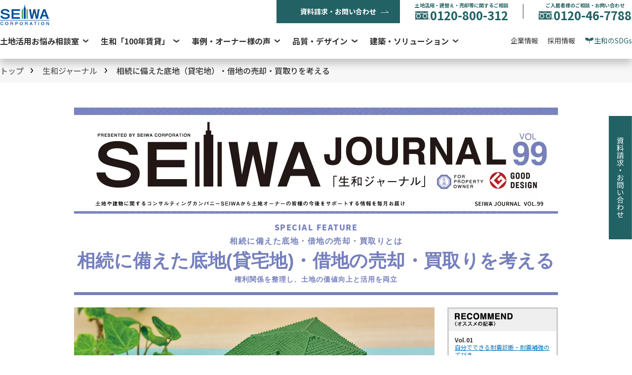

--- FILE ---
content_type: text/html; charset=UTF-8
request_url: https://www.seiwa-stss.jp/journal/vol99/
body_size: 17396
content:
<!DOCTYPE html>
<html lang="ja">
<head>
<meta charset="utf-8">
<meta http-equiv="X-UA-Compatible" content="IE=edge">

<meta name="format-detection" content="telephone=no">
<meta name="viewport" content="width=980">
<link rel="stylesheet" href="https://www.seiwa-stss.jp/wp/assets_new/css/fontawesome5-8-1.all.css">
<link rel="stylesheet" href="https://www.seiwa-stss.jp/wp/assets/css/gfonts.css">
<link rel="stylesheet" href="https://www.seiwa-stss.jp/wp/assets/css/import.css">

<link rel="stylesheet" href="https://www.seiwa-stss.jp/wp/assets_new/css/gfont-shippori.css">
<link rel="stylesheet" href="https://www.seiwa-stss.jp/wp/assets_new/css/gfont-notosans.css">
<!-- new -->
<link rel="stylesheet" href="https://www.seiwa-stss.jp/wp/assets_new/css/base.css">
<link rel="stylesheet" href="https://www.seiwa-stss.jp/wp/assets/css/title.css">
<link rel="stylesheet" href="https://www.seiwa-stss.jp/wp/assets/css/component.css">
<!-- //new -->
<link rel="stylesheet" href="https://www.seiwa-stss.jp/wp/css/common.css">
		<link rel="stylesheet" href="https://www.seiwa-stss.jp/wp/assets/sub/css/journal/detail.css">
				<style>
			.j-head .sub-title,
			.j-contain .wrap-side .box-onepoint h2 span::before,
			.j-contain .wrap-side .box-onepoint h3 span::before,
			.j-contain .wrap-side .box-column .hedding2{ border-bottom-color: #757fbd;}
			.j-head .sub-title *,
			.j-contain .wrap-main .theme-color,
			.j-contain .wrap-side .theme-color,
			.j-contain .wrap-main .hedding4{ color: #757fbd;}
			.j-contain .wrap-side .box-onepoint .inner-box,
			.j-contain .wrap-side .box-information2 .inner-box,
			.j-contain .wrap-side .box-column .inner-box{ border-color: #757fbd;}
			.j-contain .wrap-side .box-onepoint h2 span, .j-contain .wrap-side .box-onepoint h3 span, .j-contain .wrap-side .box-onepoint .hedding span{ border-color: #757fbd;}
			.j-contain .wrap-side .box-information2 .hedding,
			.j-contain .wrap-side .box-worldbuilding .hedding,
			.j-contain .wrap-side .box-column .hedding{ background-color: #757fbd;}
			.j-contain .wrap-main .hedding4{ border-left-color: #757fbd;}
		</style>
			<link rel="stylesheet" href="https://www.seiwa-stss.jp/wp/assets_new/css/remodal.min.css"/>
<link rel="stylesheet" href="https://www.seiwa-stss.jp/wp/assets_new/css/remodal-default-theme.min.css"/>
<link rel="stylesheet" href="https://www.seiwa-stss.jp/wp/assets/css/remodal/remodal-custom-theme.css">
<link rel="stylesheet" href="https://www.seiwa-stss.jp/js/lightbox-jq/css/lightbox.css">
<!-- Google Tag Manager -->
<script>(function(w,d,s,l,i){w[l]=w[l]||[];w[l].push({'gtm.start':
new Date().getTime(),event:'gtm.js'});var f=d.getElementsByTagName(s)[0],
j=d.createElement(s),dl=l!='dataLayer'?'&l='+l:'';j.async=true;j.src=
'https://www.googletagmanager.com/gtm.js?id='+i+dl;f.parentNode.insertBefore(j,f);
})(window,document,'script','dataLayer','GTM-TJPFSD');</script>
<!-- End Google Tag Manager -->

		<!-- All in One SEO 4.4.5.1 - aioseo.com -->
		<title>相続に備えた底地（貸宅地）・借地の売却・買取りを考える - 生和コーポレーション</title>
		<meta name="description" content="売却と保有継続のどちらを選択するかが問題 底地の所有者を悩ませる権利関係 底地（貸宅地）とは、地主から借りた土" />
		<meta name="robots" content="max-image-preview:large" />
		<link rel="canonical" href="https://www.seiwa-stss.jp/journal/vol99/" />
		<meta name="generator" content="All in One SEO (AIOSEO) 4.4.5.1" />
		<meta property="og:locale" content="ja_JP" />
		<meta property="og:site_name" content="生和コーポレーション -" />
		<meta property="og:type" content="article" />
		<meta property="og:title" content="相続に備えた底地（貸宅地）・借地の売却・買取りを考える - 生和コーポレーション" />
		<meta property="og:description" content="売却と保有継続のどちらを選択するかが問題 底地の所有者を悩ませる権利関係 底地（貸宅地）とは、地主から借りた土" />
		<meta property="og:url" content="https://www.seiwa-stss.jp/journal/vol99/" />
		<meta property="article:published_time" content="2021-05-28T05:05:00+00:00" />
		<meta property="article:modified_time" content="2021-06-03T04:30:09+00:00" />
		<meta name="twitter:card" content="summary_large_image" />
		<meta name="twitter:title" content="相続に備えた底地（貸宅地）・借地の売却・買取りを考える - 生和コーポレーション" />
		<meta name="twitter:description" content="売却と保有継続のどちらを選択するかが問題 底地の所有者を悩ませる権利関係 底地（貸宅地）とは、地主から借りた土" />
		<script type="application/ld+json" class="aioseo-schema">
			{"@context":"https:\/\/schema.org","@graph":[{"@type":"BreadcrumbList","@id":"https:\/\/www.seiwa-stss.jp\/journal\/vol99\/#breadcrumblist","itemListElement":[{"@type":"ListItem","@id":"https:\/\/www.seiwa-stss.jp\/#listItem","position":1,"item":{"@type":"WebPage","@id":"https:\/\/www.seiwa-stss.jp\/","name":"\u30db\u30fc\u30e0","description":"\u30a2\u30d1\u30fc\u30c8\u7d4c\u55b6\u30fb\u30de\u30f3\u30b7\u30e7\u30f3\u7d4c\u55b6\u30fb\u8cc3\u8cb8\u7d4c\u55b6\u306e\u751f\u548c\u30b3\u30fc\u30dd\u30ec\u30fc\u30b7\u30e7\u30f3\u516c\u5f0f\u30b5\u30a4\u30c8\u3002\u751f\u548c\u30b3\u30fc\u30dd\u30ec\u30fc\u30b7\u30e7\u30f3\u306a\u3089\u3001\u30aa\u30fc\u30ca\u30fc\u69d8\u306b\u6700\u9069\u306e\u571f\u5730\u6d3b\u7528\u3092\u3054\u63d0\u6848\u3057\u307e\u3059\u3002","url":"https:\/\/www.seiwa-stss.jp\/"},"nextItem":"https:\/\/www.seiwa-stss.jp\/journal\/vol99\/#listItem"},{"@type":"ListItem","@id":"https:\/\/www.seiwa-stss.jp\/journal\/vol99\/#listItem","position":2,"item":{"@type":"WebPage","@id":"https:\/\/www.seiwa-stss.jp\/journal\/vol99\/","name":"\u76f8\u7d9a\u306b\u5099\u3048\u305f\u5e95\u5730\uff08\u8cb8\u5b85\u5730\uff09\u30fb\u501f\u5730\u306e\u58f2\u5374\u30fb\u8cb7\u53d6\u308a\u3092\u8003\u3048\u308b","description":"\u58f2\u5374\u3068\u4fdd\u6709\u7d99\u7d9a\u306e\u3069\u3061\u3089\u3092\u9078\u629e\u3059\u308b\u304b\u304c\u554f\u984c \u5e95\u5730\u306e\u6240\u6709\u8005\u3092\u60a9\u307e\u305b\u308b\u6a29\u5229\u95a2\u4fc2 \u5e95\u5730\uff08\u8cb8\u5b85\u5730\uff09\u3068\u306f\u3001\u5730\u4e3b\u304b\u3089\u501f\u308a\u305f\u571f","url":"https:\/\/www.seiwa-stss.jp\/journal\/vol99\/"},"previousItem":"https:\/\/www.seiwa-stss.jp\/#listItem"}]},{"@type":"Organization","@id":"https:\/\/www.seiwa-stss.jp\/#organization","name":"\u751f\u548c\u30b3\u30fc\u30dd\u30ec\u30fc\u30b7\u30e7\u30f3","url":"https:\/\/www.seiwa-stss.jp\/"},{"@type":"Person","@id":"https:\/\/www.seiwa-stss.jp\/author\/seiwa_stss\/#author","url":"https:\/\/www.seiwa-stss.jp\/author\/seiwa_stss\/","name":"\u7ba1\u7406\u8005","image":{"@type":"ImageObject","@id":"https:\/\/www.seiwa-stss.jp\/journal\/vol99\/#authorImage","url":"https:\/\/secure.gravatar.com\/avatar\/c2b06ae950033b392998ada50767b50e?s=96&d=mm&r=g","width":96,"height":96,"caption":"\u7ba1\u7406\u8005"}},{"@type":"WebPage","@id":"https:\/\/www.seiwa-stss.jp\/journal\/vol99\/#webpage","url":"https:\/\/www.seiwa-stss.jp\/journal\/vol99\/","name":"\u76f8\u7d9a\u306b\u5099\u3048\u305f\u5e95\u5730\uff08\u8cb8\u5b85\u5730\uff09\u30fb\u501f\u5730\u306e\u58f2\u5374\u30fb\u8cb7\u53d6\u308a\u3092\u8003\u3048\u308b - \u751f\u548c\u30b3\u30fc\u30dd\u30ec\u30fc\u30b7\u30e7\u30f3","description":"\u58f2\u5374\u3068\u4fdd\u6709\u7d99\u7d9a\u306e\u3069\u3061\u3089\u3092\u9078\u629e\u3059\u308b\u304b\u304c\u554f\u984c \u5e95\u5730\u306e\u6240\u6709\u8005\u3092\u60a9\u307e\u305b\u308b\u6a29\u5229\u95a2\u4fc2 \u5e95\u5730\uff08\u8cb8\u5b85\u5730\uff09\u3068\u306f\u3001\u5730\u4e3b\u304b\u3089\u501f\u308a\u305f\u571f","inLanguage":"ja","isPartOf":{"@id":"https:\/\/www.seiwa-stss.jp\/#website"},"breadcrumb":{"@id":"https:\/\/www.seiwa-stss.jp\/journal\/vol99\/#breadcrumblist"},"author":{"@id":"https:\/\/www.seiwa-stss.jp\/author\/seiwa_stss\/#author"},"creator":{"@id":"https:\/\/www.seiwa-stss.jp\/author\/seiwa_stss\/#author"},"image":{"@type":"ImageObject","url":"https:\/\/www.seiwa-stss.jp\/wp\/wp-content\/uploads\/journal\/vol99\/img_main.jpg","@id":"https:\/\/www.seiwa-stss.jp\/#mainImage","width":730,"height":400},"primaryImageOfPage":{"@id":"https:\/\/www.seiwa-stss.jp\/journal\/vol99\/#mainImage"},"datePublished":"2021-05-28T05:05:00+09:00","dateModified":"2021-06-03T04:30:09+09:00"},{"@type":"WebSite","@id":"https:\/\/www.seiwa-stss.jp\/#website","url":"https:\/\/www.seiwa-stss.jp\/","name":"\u751f\u548c\u30b3\u30fc\u30dd\u30ec\u30fc\u30b7\u30e7\u30f3","inLanguage":"ja","publisher":{"@id":"https:\/\/www.seiwa-stss.jp\/#organization"}}]}
		</script>
		<!-- All in One SEO -->

<link rel='dns-prefetch' href='//s.w.org' />
		<script type="text/javascript">
			window._wpemojiSettings = {"baseUrl":"https:\/\/s.w.org\/images\/core\/emoji\/12.0.0-1\/72x72\/","ext":".png","svgUrl":"https:\/\/s.w.org\/images\/core\/emoji\/12.0.0-1\/svg\/","svgExt":".svg","source":{"concatemoji":"https:\/\/www.seiwa-stss.jp\/wp\/wp-includes\/js\/wp-emoji-release.min.js?ver=5.3.15"}};
			!function(e,a,t){var n,r,o,i=a.createElement("canvas"),p=i.getContext&&i.getContext("2d");function s(e,t){var a=String.fromCharCode;p.clearRect(0,0,i.width,i.height),p.fillText(a.apply(this,e),0,0);e=i.toDataURL();return p.clearRect(0,0,i.width,i.height),p.fillText(a.apply(this,t),0,0),e===i.toDataURL()}function c(e){var t=a.createElement("script");t.src=e,t.defer=t.type="text/javascript",a.getElementsByTagName("head")[0].appendChild(t)}for(o=Array("flag","emoji"),t.supports={everything:!0,everythingExceptFlag:!0},r=0;r<o.length;r++)t.supports[o[r]]=function(e){if(!p||!p.fillText)return!1;switch(p.textBaseline="top",p.font="600 32px Arial",e){case"flag":return s([127987,65039,8205,9895,65039],[127987,65039,8203,9895,65039])?!1:!s([55356,56826,55356,56819],[55356,56826,8203,55356,56819])&&!s([55356,57332,56128,56423,56128,56418,56128,56421,56128,56430,56128,56423,56128,56447],[55356,57332,8203,56128,56423,8203,56128,56418,8203,56128,56421,8203,56128,56430,8203,56128,56423,8203,56128,56447]);case"emoji":return!s([55357,56424,55356,57342,8205,55358,56605,8205,55357,56424,55356,57340],[55357,56424,55356,57342,8203,55358,56605,8203,55357,56424,55356,57340])}return!1}(o[r]),t.supports.everything=t.supports.everything&&t.supports[o[r]],"flag"!==o[r]&&(t.supports.everythingExceptFlag=t.supports.everythingExceptFlag&&t.supports[o[r]]);t.supports.everythingExceptFlag=t.supports.everythingExceptFlag&&!t.supports.flag,t.DOMReady=!1,t.readyCallback=function(){t.DOMReady=!0},t.supports.everything||(n=function(){t.readyCallback()},a.addEventListener?(a.addEventListener("DOMContentLoaded",n,!1),e.addEventListener("load",n,!1)):(e.attachEvent("onload",n),a.attachEvent("onreadystatechange",function(){"complete"===a.readyState&&t.readyCallback()})),(n=t.source||{}).concatemoji?c(n.concatemoji):n.wpemoji&&n.twemoji&&(c(n.twemoji),c(n.wpemoji)))}(window,document,window._wpemojiSettings);
		</script>
		<style type="text/css">
img.wp-smiley,
img.emoji {
	display: inline !important;
	border: none !important;
	box-shadow: none !important;
	height: 1em !important;
	width: 1em !important;
	margin: 0 .07em !important;
	vertical-align: -0.1em !important;
	background: none !important;
	padding: 0 !important;
}
</style>
	<link rel='stylesheet' id='wp-block-library-css'  href='https://www.seiwa-stss.jp/wp/wp-includes/css/dist/block-library/style.min.css?ver=5.3.15' type='text/css' media='all' />
<link rel='stylesheet' id='wordpress-popular-posts-css-css'  href='https://www.seiwa-stss.jp/wp/wp-content/plugins/wordpress-popular-posts/assets/css/wpp.css?ver=5.0.2' type='text/css' media='all' />
<script type='text/javascript' src='https://www.seiwa-stss.jp/wp/wp-includes/js/jquery/jquery.js?ver=1.12.4-wp'></script>
<script type='text/javascript' src='https://www.seiwa-stss.jp/wp/wp-includes/js/jquery/jquery-migrate.min.js?ver=1.4.1'></script>
<script type='text/javascript'>
/* <![CDATA[ */
var wpp_params = {"sampling_active":"1","sampling_rate":"5","ajax_url":"https:\/\/www.seiwa-stss.jp\/wp-json\/wordpress-popular-posts\/v1\/popular-posts","ID":"6987","token":"0507cda980","debug":""};
/* ]]> */
</script>
<script type='text/javascript' src='https://www.seiwa-stss.jp/wp/wp-content/plugins/wordpress-popular-posts/assets/js/wpp-5.0.0.min.js?ver=5.0.2'></script>
<link rel='https://api.w.org/' href='https://www.seiwa-stss.jp/wp-json/' />
<link rel="EditURI" type="application/rsd+xml" title="RSD" href="https://www.seiwa-stss.jp/wp/xmlrpc.php?rsd" />
<link rel="wlwmanifest" type="application/wlwmanifest+xml" href="https://www.seiwa-stss.jp/wp/wp-includes/wlwmanifest.xml" /> 
<link rel='prev' title='老後の財産管理や相続で活用できる「家族信託」' href='https://www.seiwa-stss.jp/journal/vol98/' />
<link rel='next' title='将来の建替えに備えて定期借家契約に切り替える' href='https://www.seiwa-stss.jp/journal/vol100/' />
<meta name="generator" content="WordPress 5.3.15" />
<link rel='shortlink' href='https://www.seiwa-stss.jp/?p=6987' />
<link rel="alternate" type="application/json+oembed" href="https://www.seiwa-stss.jp/wp-json/oembed/1.0/embed?url=https%3A%2F%2Fwww.seiwa-stss.jp%2Fjournal%2Fvol99%2F" />
<link rel="alternate" type="text/xml+oembed" href="https://www.seiwa-stss.jp/wp-json/oembed/1.0/embed?url=https%3A%2F%2Fwww.seiwa-stss.jp%2Fjournal%2Fvol99%2F&#038;format=xml" />
<style>:root {
			--lazy-loader-animation-duration: 300ms;
		}
		  
		.lazyload {
	display: block;
}

.lazyload,
        .lazyloading {
			opacity: 0;
		}


		.lazyloaded {
			opacity: 1;
			transition: opacity 300ms;
			transition: opacity var(--lazy-loader-animation-duration);
		}</style><noscript><style>.lazyload { display: none; } .lazyload[class*="lazy-loader-background-element-"] { display: block; opacity: 1; }</style></noscript><style>.vol99 .j-head .sub-title h1{letter-spacing: .4px;}
.vol99 .blc-comm .txt_area{ width: calc(100% - 300px);}
.vol99 .blc-comm figure{ width: 280px;}
.vol99 .blc-comm-2 .txt_area{ width: calc(100% - 260px);}
.vol99 .blc-comm-2 figure{ width: 240px;}</style><script type="application/ld+json">{
    "@context": "http://schema.org",
    "@type": "BreadcrumbList",
    "itemListElement": [
        {
            "@type": "ListItem",
            "position": 1,
            "item": {
                "@id": "https://www.seiwa-stss.jp",
                "name": "\u571f\u5730\u6d3b\u7528 \u8cc3\u8cb8\u7d4c\u55b6 \u30de\u30f3\u30b7\u30e7\u30f3\u7d4c\u55b6 \u30a2\u30d1\u30fc\u30c8\u7d4c\u55b6\u3010\u751f\u548c\u30b3\u30fc\u30dd\u30ec\u30fc\u30b7\u30e7\u30f3\u3011"
            }
        },
        {
            "@type": "ListItem",
            "position": 2,
            "item": {
                "@id": "https://www.seiwa-stss.jp/journal/",
                "name": "\u751f\u548c\u30b8\u30e3\u30fc\u30ca\u30eb"
            }
        },
        {
            "@type": "ListItem",
            "position": 3,
            "item": {
                "@id": "https://www.seiwa-stss.jp/journal/",
                "name": "\u751f\u548c\u30b8\u30e3\u30fc\u30ca\u30eb"
            }
        },
        {
            "@type": "ListItem",
            "position": 4,
            "item": {
                "@id": "https://www.seiwa-stss.jp/journal/vol99/",
                "name": "\u76f8\u7d9a\u306b\u5099\u3048\u305f\u5e95\u5730\uff08\u8cb8\u5b85\u5730\uff09\u30fb\u501f\u5730\u306e\u58f2\u5374\u30fb\u8cb7\u53d6\u308a\u3092\u8003\u3048\u308b"
            }
        }
    ]
}</script></head>
<div class="journal-template-default single single-journal postid-6987 locale-ja"></div>
<body>
<!-- <body class="journal-template-default single single-journal postid-6987 locale-ja"> -->

<!--container -->
<div id="sub-container">

<!--header -->
<header class="header show">
		<div class="head-seo-txt">相続に備えた底地（貸宅地）・借地の売却・買取りを考える</div>

	<div class="l-container header__container">
    <div class="header__upper">
                <div class="header__logo">
            <a href="https://www.seiwa-stss.jp/" class="header__logo-link">
                <img src="https://www.seiwa-stss.jp/assets_new/images/common/logo-seiwa.png" alt="生和コーポレーション">
            </a>
        </div>
        <ul class="header__contact-area">
            <li class="header__contact-item">
                <a id="banner-form-c" href="https://www.seiwa-stss.jp/contactus/form_a.php" class="header__contact-link header__contact-link--mail">資料請求・お問い合わせ</a>
            </li>
            <li class="header__contact-item header__contact-item--direct">
				<div class="js-dropdown">
					<div href="tel:0120800312" class="_part">
						<div class="_txt">土地活用・建替え・売却等に関するご相談</div>
						<div class="_tel"><img src="https://www.seiwa-stss.jp/assets_new/images/common/icon_tel_03.png" alt="">0120-800-312</div>
					</div>
					<div class="dropdown-content">
						<div class="_op">営業時間  9:00～18:00<br/>日曜・夏季・年末年始の休業日を除く</div>
					</div>
				</div>
			</li>
			<li class="header__contact-item header__contact-item--direct">
				<div class="js-dropdown">
					<div data-href="tel:0120467788" class="_part">
						<div class="_txt">ご入居者様のご相談・お問い合わせ</div>
						<div class="_tel"><img src="https://www.seiwa-stss.jp/assets_new/images/common/icon_tel_03.png" alt="">0120-46-7788</div>
					</div>
					<div class="dropdown-content">
                        <div class="_op">営業時間  9:00～18:00<br>水曜・夏季・年末年始の休業日を除く</div>
						<a href="https://seiwa-application.net/support/faq_search/kensaku71.php?key=1" target="_blank" class="c-home-btn-01 _btn">ご入居様のよくあるご質問</a>
					</div>
				</div>
			</li>
                    </ul>
    </div>
    <nav class="header__lower">
        <ul class="header-nav-01">
            <li class="header-nav-01__item js-dropdown">
                <a href="https://www.seiwa-stss.jp/guide/introduction/" class="header-nav-01__link">土地活用お悩み相談室</a>
                <div class="header-nav-inner dropdown-content">
                    <!-- <div class="header-nav-inner__title">
                                    <a href="https://www.seiwa-stss.jp/guide/" class="header-nav-inner__link">土地活用お悩み相談室 トップ</a>
                                </div> -->
                    <ul class="header-nav-inner__menu border_none">
                        <li class="header-nav-inner__item">
                            <a href="https://www.seiwa-stss.jp/guide/resistant/" class="header-nav-inner__link">耐震診断</a>
                        </li>
                        <li class="header-nav-inner__item">
                            <a href="https://www.seiwa-stss.jp/guide/inheritance_tax/" class="header-nav-inner__link">相続税還付</a>
                        </li>
                        <li class="header-nav-inner__item">
                            <a href="https://www.seiwa-stss.jp/guide/family/" class="header-nav-inner__link">家族信託</a>
                        </li>
                        <li class="header-nav-inner__item">
                            <a href="https://www.seiwa-stss.jp/guide/evacuation/" class="header-nav-inner__link">立ち退き</a>
                        </li>
                        <li class="header-nav-inner__item">
                            <a href="https://www.seiwa-stss.jp/guide/Inheritance-tax/" class="header-nav-inner__link">財産診断</a>
                        </li>
                        <li class="header-nav-inner__item">
                            <a href="https://www.seiwa-stss.jp/guide/cre-strategy/" class="header-nav-inner__link">CRE戦略</a>
                        </li>
                    </ul>
                </div>
            </li>

            <li class="header-nav-01__item js-dropdown">
                <a href="https://www.seiwa-stss.jp/seiwa100/" class="header-nav-01__link">生和「100年賃貸」</a>
                <div class="header-nav-inner dropdown-content">
                    <div class="header-nav-inner__title">
                        <a href="https://www.seiwa-stss.jp/seiwa100/" class="header-nav-inner__link">生和「100年賃貸」トップ</a>
                    </div>
                    <ul class="header-nav-inner__menu">
                        <li class="header-nav-inner__item">
                            <a href="https://www.seiwa-stss.jp/seiwa100/100years/" class="header-nav-inner__link">生和コーポレーションが考える100年賃貸</a>
                        </li>
                        <li class="header-nav-inner__item">
                            <a href="https://www.seiwa-stss.jp/seiwa100/data/" class="header-nav-inner__link">データで見る生和コーポレーション</a>
                        </li>
                        <li class="header-nav-inner__item">
                            <a href="https://www.seiwa-stss.jp/service_support/" class="header-nav-inner__link">トータルサポート</a>
                        </li>
                        <li class="header-nav-inner__item">
                            <a href="https://www.seiwa-stss.jp/seiwa100/interview/" class="header-nav-inner__link">生和の社員</a>
                        </li>
                    </ul>
                </div>
            </li>

            <li class="header-nav-01__item js-dropdown">
                <a href="https://www.seiwa-stss.jp/case_interview/" class="header-nav-01__link">事例・オーナー様の声</a>
                <div class="header-nav-inner dropdown-content">
                    <div class="header-nav-inner__title">
                        <a href="https://www.seiwa-stss.jp/case_interview/" class="header-nav-inner__link">事例・オーナー様の声　トップ</a>
                    </div>
                    <ul class="header-nav-inner__menu">
                        <li class="header-nav-inner__item">
                            <a href="https://www.seiwa-stss.jp/tochikatsuyo/change/" class="header-nav-inner__link">土地活用の事例・実例</a>
                        </li>
                        <li class="header-nav-inner__item">
                            <a href="https://www.seiwa-stss.jp/case_interview/cre/" class="header-nav-inner__link">法人のお客様の土地活用・CRE戦略</a>
                        </li>
                        <li class="header-nav-inner__item">
                            <a href="https://www.seiwa-stss.jp/kengakukai/" class="header-nav-inner__link">働く土地の見学会</a>
                        </li>
                    </ul>
                </div>
            </li>
            <!--
                        <li class="header-nav-01__item">
                            <a href="https://www.seiwa-stss.jp/tochikatsuyo/change/" class="header-nav-01__link">事例・オーナー様の声</a>
                        </li> -->

            <li class="header-nav-01__item js-dropdown">
                <a href="https://www.seiwa-stss.jp/technical/" class="header-nav-01__link">品質・デザイン</a>
                <div class="header-nav-inner dropdown-content">
                    <div class="header-nav-inner__title">
                        <a href="https://www.seiwa-stss.jp/technical/" class="header-nav-inner__link">品質・デザイン　トップ</a>
                    </div>
                    <div class="flex">
                        <ul class="header-nav-inner__menu">
                            <li class="header-nav-inner__item">
                                <a href="https://www.seiwa-stss.jp/product/quality_guide/" class="header-nav-inner__link">品質へのこだわり</a>
                            </li>
                            <li class="header-nav-inner__item">
                                <a href="https://www.seiwa-stss.jp/product/technical_guide/" class="header-nav-inner__link">テクニカルガイド</a>
                            </li>
                            <li class="header-nav-inner__item">
                                <a href="https://www.seiwa-stss.jp/product/menshin.html" class="header-nav-inner__link">免震構造</a>
                            </li>
                            <li class="header-nav-inner__item">
                                <a href="https://www.seiwa-stss.jp/tochikatsuyo/good_design/" class="header-nav-inner__link">グッドデザイン賞</a>
                            </li>
                            <li class="header-nav-inner__item">
                                <a href="https://www.seiwa-stss.jp/technical/chintai-gallery/" class="header-nav-inner__link">建築作品集</a>
                            </li>

                        </ul>
                        <ul class="header-nav-inner__menu">
                            <li class="header-nav-inner__item">
                                <a href="https://www.seiwa-stss.jp/technical/decarbonized-society/" class="header-nav-inner__link">ZEH・ZEBへの取り組み</a>
                            </li>
                        </ul>
                    </div>
                </div>
            </li>

            <li class="header-nav-01__item js-dropdown">
                <a href="https://www.seiwa-stss.jp/product/" class="header-nav-01__link">建築・ソリューション</a>
                <div class="header-nav-inner header-nav-inner--solution dropdown-content">
                    <div class="header-nav-inner__title">
                        <a href="https://www.seiwa-stss.jp/product/" class="header-nav-inner__link">建築・ソリューション　トップ</a>
                    </div>
                    <ul class="header-nav-inner__menu">
                        <li class="header-nav-inner__item">
                            <a href="https://www.seiwa-stss.jp/product/gallery/" class="header-nav-inner__link">賃貸マンション</a>
                        </li>
                        <li class="header-nav-inner__item">
                            <a href="https://www.seiwa-stss.jp/product#concept" class="header-nav-inner__link">コンセプト賃貸</a>
                        </li>
                        <li class="header-nav-inner__item">
                            <a href="https://www.seiwa-stss.jp/product/two_by_four/" class="header-nav-inner__link">木造マンション</a>
                        </li>
                        <li class="header-nav-inner__item">
                            <a href="https://www.seiwa-stss.jp/product/steel/" class="header-nav-inner__link">鉄骨造マンション</a>
                        </li>
                        <li class="header-nav-inner__item">
                        <a href="https://www.seiwa-stss.jp/product/development/" class="header-nav-inner__link">ディベロップメント事業</a>
                        </li>
                        <li class="header-nav-inner__item">
                            <a href="https://www.seiwa-stss.jp/product/office.html" class="header-nav-inner__link">商業ビル・オフィスビル・店舗他</a>
                        </li>
                        </li>
							<li class="header-nav-inner__item">
							<a href="https://www.seiwa-stss.jp/product/hotel/" class="header-nav-inner__link">ホテル</a>
						</li>
                        <li class="header-nav-inner__item">
                            <a href="https://www.seiwa-stss.jp/product/welfare.html/" class="header-nav-inner__link">高齢者施設・福祉施設</a>
                        </li>
                        <li class="header-nav-inner__item">
                            <a href="https://www.seiwa-stss.jp/service_support/sokochi.html" class="header-nav-inner__link">不動産売却</a>
                        </li>
                        <li class="header-nav-inner__item">
                            <a href="https://www.seiwa-stss.jp/service_support/fg35.html" class="header-nav-inner__link">一括借上げ・建物管理</a>
                        </li>
                        <li class="header-nav-inner__item">
                            <a href="https://www.seiwa-stss.jp/service_support/parking.html" class="header-nav-inner__link">駐車場・コインパーキング経営</a>
                        </li>
                    </ul>
                    <!-- <ul class="header-nav-inner__menu">
                        <li class="header-nav-inner__item">
                            <a href="https://www.seiwa-stss.jp/product/gallery/" class="header-nav-inner__link">賃貸マンション</a>
                        </li>
                        <li class="header-nav-inner__item">
                            <a href="https://www.seiwa-stss.jp/product#concept" class="header-nav-inner__link">コンセプト賃貸</a>
                        </li>
                        <li class="header-nav-inner__item">
                            <a href="https://www.seiwa-stss.jp/product/office.html" class="header-nav-inner__link">流通店舗・商業ビル・他</a>
                        </li>
                        <li class="header-nav-inner__item">
                        <a href="https://www.seiwa-stss.jp/product/development/" class="header-nav-inner__link">ディベロップメント事業</a>
                        </li>
                        <li class="header-nav-inner__item">
                            <a href="https://www.seiwa-stss.jp/service_support/sokochi.html" class="header-nav-inner__link">不動産売却</a>
                        </li>
                        <li class="header-nav-inner__item">
                            <a href="https://www.seiwa-stss.jp/service_support/fg35.html" class="header-nav-inner__link">一括借上げ・建物管理</a>
                        </li>
                        <li class="header-nav-inner__item">
                            <a href="https://www.seiwa-stss.jp/service_support/parking.html" class="header-nav-inner__link">駐車場・コインパーキング経営</a>
                        </li>
                    </ul> -->
                </div>
            </li>

        </ul>
        <ul class="header-nav-02">
            <li class="header-nav-02__item">
                <a href="https://www.seiwa-stss.jp/company/" class="header-nav-02__link">企業情報</a>
            </li>
            <li class="header-nav-02__item">
                <a href="https://www.seiwa-stss.jp/recruit/" class="header-nav-02__link">採用情報</a>
            </li>
            <li class="header-nav-02__item">
                <a href="https://www.seiwa-stss.jp/company/sdgs/" class="header-nav-02__link header-nav-02__link--leaf">生和のSDGs</a>
            </li>
        </ul>
    </nav>
</div>
</header>
<!--/ header end -->

<!--contentwrap -->
<main id="contentwrap">

<style>
	#contentwrap .inner, header .global-navigation ul {
		max-width: 1280px;
	}
</style>
<div id="page-local-nav-wrap">
		<div class="inner ">
			<div class="breadcrumb"><div class="l-container"><ul class="breadcrumb__list"><li><a href="https://www.seiwa-stss.jp">トップ</a></li><li><a href="https://www.seiwa-stss.jp/journal/">生和ジャーナル</a></li><li>相続に備えた底地（貸宅地）・借地の売却・買取りを考える</li></ul></div></div>						
								</div>
		<style>
		#page-local-nav-wrap{
			background: #f7f7f7;
		}

		#page-local-nav-wrap .page-local-nav{
			margin-bottom: 0;
		}

		body #contentwrap .page-local-nav-wrap .inner {
			width: 1280px;
			max-width: 100%;
		}

		body.knowledge #contentwrap .page-local-nav-wrap .inner{
			max-width: 100%;
			padding-bottom: 0;
		}

		body.knowledge #contentwrap .page-local-nav-wrap .inner > *:not(.heading_1){
			width: 1280px;
			margin-left:auto;
			margin-right: auto;
			max-width: 100%;
		}

		body.knowledge #contentwrap .page-local-nav-wrap .inner > .heading_1, #page-local-nav-wrap + .content-style .heading_1 {
			background: #fff;
		}

		body.knowledge .breadcrumb a:hover{
			color:inherit;
		}
	</style>
				<style>
		main #page-local-nav-wrap>.inner{ padding: 0;}
	</style>
</div>

<!-- コンテンツここから -->
<div class="wrap-journal vol99">

		<div class="j-head">
			<p><img src="https://www.seiwa-stss.jp/wp/wp-content/uploads/journal/vol99/title.gif" alt="土地や建物に関するコンサルティングカンパニーSEIWAから土地オーナーの皆様の今後をサポートする情報を毎月お届けする「生和ジャーナル」vol99"></p>
			<div class="sub-title">
					<dl>
				<dt>SPECIAL FEATURE</dt>
				<dd>相続に備えた底地・借地の売却・買取りとは</dd>
			</dl>
					<h1>相続に備えた底地(貸宅地)・借地の売却・買取りを考える</h1>
					<p>権利関係を整理し、土地の価値向上と活用を両立</p>
				</div>
	</div>
		
	<div class="j-contain cf">
		<div class="wrap-main">
											<div class="main-image"><noscript><img width="730" height="400" src="https://www.seiwa-stss.jp/wp/wp-content/uploads/journal/vol99/img_main.jpg" class="attachment-730x500 size-730x500 wp-post-image" alt></noscript><img width="730" height="400" src="[data-uri]" class="attachment-730x500 size-730x500 wp-post-image lazyload" alt data-src="https://www.seiwa-stss.jp/wp/wp-content/uploads/journal/vol99/img_main.jpg" data-aspectratio="730/400"></div>
											<div class="section mgnb40 clearfix">
				<h2 class="hedding2">売却と保有継続のどちらを選択するかが問題</h2>
<h3 class="hedding3 theme-color mgnb20">底地の所有者を悩ませる権利関係</h3>
<p>底地（貸宅地）とは、地主から借りた土地（借地）に家を建てて住む借地人がいる土地のこと。底地を所有する地主（底地権者）と借地人（借地権者）という複数の権利者がいる土地ということになります。</p>
<p>底地の問題点としてまず挙げられるのが、権利関係の複雑さ。複数の借地人がいる場合もありますし、亡くなった借地人に複数の相続人がいて借地権者が増えるケースもあります。相続で権利者が増えるのは地主側でも起こり得ること。いずれにしても、権利関係が複雑になった土地は売却などの合意形成が難しく、市場に出しにくくなってしまいます。</p>
<p>基礎控除の縮小によって相続税が高くなっているのも問題です。相続税法の改正があった2015年あたりから、底地を持つ地主やその家族の意識も変わり、底地売却を買取り業者に相談する件数が増えてきました。</p>

<h3 class="hedding3 theme-color mgnb20">困難を伴う地代の値上げ交渉</h3>
<p>相続が発生した後の税金負担に対応するため地代を上げたいところですが、昨今の厳しい経済環境下では、値上げに応じてもらうことは困難です。また、代々住み続けてきた借地人には、心情的に値上げ交渉がしにくいものです。もちろん、地代は双方の合意がなければ上げられませんので、交渉が長引くことは覚悟しなければなりません。</p>

<h3 class="hedding3 theme-color mgnb20">底地の問題の解決には売却か保有を選択</h3>
<p>こうした問題を解決するためには、売却か保有のどちらかを選択する必要があります。売却には、底地のみの売却と、借地権と底地をセットにする同時売却があります。保有には、借地権の買戻しや等価交換などがあります。保有を継続する場合は、地代の値上げ交渉も視野に入れる必要があるでしょう。</p>

<h3 class="hedding3 theme-color mgnb20">ややこしい問題がなくなる「底地売却」</h3>
<div class="blc-comm flex-btw mb20">
    <div class="txt_area">
        <p>よくあるケースが、相続税の支払いのための売却。借地人が多すぎたり、借地人との関係がこじれたりしている場合に、借地人との関係を精算するために売却するケースもあります。</p>
        <p>住宅地の場合、一般的に借地権割合は6〜7割で、底地を所有する地主の持ち分は3〜4割程度。買取り業者に底地を売却する場合、買取り業者が市場に出すための費用や利益を差し引くと、所有権として通常の不動産マーケットで販売する価格の1〜2割程度になります。</p>
        <p>借地人に売却する場合は、買取り業者よりも高い金額での売却が期待できます。買うよりも地代を払い続けるほうが得と借地人が考えているとしたら売却は難しいですが、借地人が建物を建替えたがっている場合は別。借地のままだと住宅ローンの審査が通りにくいため、底地を買って借地権を外そうと考えるかもしれないので、売却のチャンスとなります。</p>
    </div>
    <figure><noscript><img src="https://www.seiwa-stss.jp/wp/wp-content/uploads/journal/vol99/illust_01.png" alt></noscript><img src="[data-uri]" alt data-src="https://www.seiwa-stss.jp/wp/wp-content/uploads/journal/vol99/illust_01.png" class=" lazyload"></figure>
</div>

<p class="imgC mgnb60"><a href="https://www.seiwa-stss.jp/wp/wp-content/uploads/journal/vol99/img01_l.jpg" rel="lightbox[upper]"><noscript><img src="https://www.seiwa-stss.jp/wp/wp-content/uploads/journal/vol99/img01.jpg" alt></noscript><img src="[data-uri]" alt data-src="https://www.seiwa-stss.jp/wp/wp-content/uploads/journal/vol99/img01.jpg" class=" lazyload"></a></p>


<h2 class="hedding2">資産を引き継ぐことも見据えた選択を</h2>
<h3 class="hedding3 theme-color mgnb20">高値での売却が見込める「同時売却」</h3>
<p>地主の持つ底地と借地人の借地権を同時に売却する「同時売却」。土地の所有権が得られるため、権利を別々に売るよりも高値での売却が可能になります。また、一般的な不動産のように、インターネット上などに土地の情報をアップして集客することもできます。借地人側にとっても、同時売却の場合は地主への承諾料が不要になるというメリットがあります。</p>
<p>同時売却を実現するには、借地人が借地権を手放したがっているタイミングであることがベターです。したがって借地人の人数が多いと、意志の統一がしにくくなるため、売却は困難になります。売却を急いでいる場合、同時売却は選択肢から外さざるを得ないと言っていいでしょう。</p>

<h3 class="hedding3 theme-color mgnb20">完全所有で相続対策にもなる「借地権の買戻し」</h3>
<p>借地人に相当額を支払って地主が借地権を買うのが「借地権買戻し」。土地の完全な所有権が得られます。同時売却と同様に、借地人に借地権を売る意志があることが前提条件です。</p>
<p>権利者がまとまるため、相続時に現金化しやすいです。また、所有権化した土地に節税対策を兼ねて賃貸物件を建てるといったことも可能になります。</p>

<h3 class="hedding3 theme-color mgnb20">分割しやすい資産になる「等価交換」</h3>
<div class="blc-comm-2 flex-btw mb20">
    <div class="txt_area">
        <p>不動産の権利を交換することを「等価交換」といいます。底地の場合、地主と借地人の権利を交換することによって、土地に複数の権利者がいない状態にできます。複雑な権利関係がなくなり、売買もしやすくなります。</p>
        <p>例えば100坪の土地で、地主が持つ60坪の底地権と借地人が持つ40坪の借地権を交換すれば、地主は40坪の土地の所有権を得ることができます（特例により譲渡税はかかりません）。底地100坪より所有権化した土地40坪の方が売却しやすく、相続の際のリスクも減らせます。</p>
        <p>地主と借地人から土地の提供を受け、デベロッパーが建設資金などを負担してマンションを建設する等価交換マンションも同様のメリットがあります。</p>
    </div>
    <figure><noscript><img src="https://www.seiwa-stss.jp/wp/wp-content/uploads/journal/vol99/img02.png" alt></noscript><img src="[data-uri]" alt data-src="https://www.seiwa-stss.jp/wp/wp-content/uploads/journal/vol99/img02.png" class=" lazyload"></figure>
</div>

<h3 class="hedding3 theme-color mgnb20">保有を続け収益性も高まる「地代の値上げ」</h3>
<p>すぐに売却できない事情がある場合は、「地代の値上げ」が収益性アップの早道です。とはいえ、地主が地代改定の交渉をするのはかなりの負担。そういう場合は土地の管理を委託し、不動産業者を通じて地代の改定交渉を行うというやり方もあります。</p>

<h3 class="hedding3 theme-color mgnb20">最適な解決策の選択にはプロの目が必要</h3>
<p>複数の権利者がいる底地にまつわる問題は、地主様の事情によって解決策も変わります。当社ではベストな解決策のご提案から売買、土地活用まで幅広くお手伝いが可能ですので、お気軽にご相談ください。</p>			</div>
				</div>

				<!-- サイド -->
		<div class="wrap-side">
	<div class="box-recommend cat-etc">
		<h2 class="hedding"><img src="https://www.seiwa-stss.jp/assets/sub/images/journal/common/hed_recommend.gif" alt="その他 オススメの記事"></h2>
		<ul>
					<li><span class="num">Vol.01</span><a href="https://www.seiwa-stss.jp/journal/vol01/">自分でできる耐震診断・耐震補強のてびき</a></li>
					<li><span class="num">Vol.02</span><a href="https://www.seiwa-stss.jp/journal/vol02/">今から始めたい、事業所内の節電対策</a></li>
					<li><span class="num">Vol.05</span><a href="https://www.seiwa-stss.jp/journal/vol05/">「相続」が「争族」にならないために</a></li>
					<li><span class="num">Vol.06</span><a href="https://www.seiwa-stss.jp/journal/vol06/">賃貸集合住宅にも太陽光発電システムの波</a></li>
					<li><span class="num">Vol.23</span><a href="https://www.seiwa-stss.jp/journal/vol23/">入居者の満足度をアップ！賃貸住宅も付加価値の時代へ</a></li>
					<li><span class="num">Vol.25</span><a href="https://www.seiwa-stss.jp/journal/vol25/">木造vs鉄筋コンクリート造。建てるならどっち？</a></li>
					<li><span class="num">Vol.27</span><a href="https://www.seiwa-stss.jp/journal/vol27/">賃貸住宅 建築時期を考える～先送りするほど高くつく</a></li>
					<li><span class="num">Vol.49</span><a href="https://www.seiwa-stss.jp/journal/vol49/">建築費の上昇傾向が鈍った今が「建て時」</a></li>
					<li><span class="num">Vol.55</span><a href="https://www.seiwa-stss.jp/journal/vol55/">賃貸住宅に求められるセキュリティを考える</a></li>
					<li><span class="num">Vol.57</span><a href="https://www.seiwa-stss.jp/journal/vol57/">アパート・マンションの耐震性について考える</a></li>
					<li><span class="num">Vol.59</span><a href="https://www.seiwa-stss.jp/journal/vol59/">ファミリー向けの子育て支援型賃貸マンション</a></li>
					<li><span class="num">Vol.62</span><a href="https://www.seiwa-stss.jp/journal/vol62/">海外の最新トレンドは“大規模木造”建築</a></li>
					<li><span class="num">Vol.69</span><a href="https://www.seiwa-stss.jp/journal/vol69/">築古・既存オフィスビルの「二次空室」が増えている!?</a></li>
					<li><span class="num">Vol.74</span><a href="https://www.seiwa-stss.jp/journal/vol74/">賃貸マンションに求められる「デザイン+企画力」とは？</a></li>
					<li><span class="num">Vol.76</span><a href="https://www.seiwa-stss.jp/journal/vol76/">「土地活用」関連6大トピック。2019年はどうなる!?</a></li>
					<li><span class="num">Vol.95</span><a href="https://www.seiwa-stss.jp/journal/vol95/">不動産の放置リスク・活用リスクを考える</a></li>
				</ul>
	</div>

	<div class="box-onepoint">
		<p class="hedding"><span class="theme-color">ONE POINT!</span></p>
		<div class="inner-box">
					<div class="profile cf">
							<p class="img-contain"><img src="https://www.seiwa-stss.jp/wp/wp-content/uploads/journal/vol99/img_point.jpg" alt="天野 幸治"></p>
							<p class="name">
					<span class="min">
						生和コーポレーション株式会社<br />
不動産開発部<br />
プロジェクトリーダー											<span class="shimei"><strong>天野 幸治</strong>氏</span>
																</span>
				</p>
			</div>
			<div class="text">
							<h3 class="hedding theme-color">相続に備えた底地（貸宅地）・借地の売却を考える</h3>
							<p>日本の法律においては弱者救済の視点から借地人が有利です。相続税路線価割合が示すように、借地権と底地の割合は住宅地では60〜70：40〜30、商業地では70〜80：30〜20と、借地権割合の方が資産価値が高いとされています。<br />
土地活用の計画は施主様所有地に、収益物件の建築と安定収入を提案するものです。<br />
借地権や底地のケースは以下の2つに大別されます。<span class="theme-color">❶</span>借地人が底地人に建替え承諾料を支払い土地活用する　<span class="theme-color">❷</span>借地人または底地人が、底地または借地権を買取って完全所有権にし、土地活用する　昨今の地価高騰は、借地人や底地人にとって当該権利売却のチャンスです。弊社は借地や底地でも双方の権利者の買取り調整等を図り、お客様利益の最大化を目指し、積極的に顧客提案することが可能です。特に商業地等の高度利用可能なエリアでの土地活用手法として、売却の検討は極めて重要と言えるでしょう。</p>
			</div>
				</div>
	</div>
	

	<div class="box-worldbuilding">
		<h2 class="hedding">世界の有名な建築物をご紹介します！</h2>
		<div class="inner-box">
					<p class="img-contain"><img src="https://www.seiwa-stss.jp/wp/wp-content/uploads/journal/vol99/img_worldbuilding.jpg" alt="シアトル中央図書館（アメリカ）"></p>
					<div class="text">
							<h3 class="hedding2 theme-color">シアトル中央図書館（アメリカ）</h3>
							<p>1街区をまるごと敷地として建てられ、2004年に開館。斜面に位置し、入口が1階と3階に設けられています。設計したのは、オランダの建築家レム・コールハース。ランダムに積み重ねた本をイメージしたという建物は、ガラスを菱形のフレームで支えたダイナミックな造形の外観が目を引きます。内部には開放的な空間が広がり、複雑につながったフロアの随所に読書や仕事ができるスペースが配置されています。無料で使える数百台のコンピュータやオンライン会議用の会議室、カフェなどもあり、年間を通して様々なイベントやワークショップを開催。社会に開かれた図書館として愛されています。</p>
			</div>
		</div>
	</div>

</div>
		<!-- サイドここまで -->
			</div>

	<link rel="stylesheet" href="https://www.seiwa-stss.jp/assets/sub/css/tochikatsuyo/knowledge/style.css">
	<div class="detail_author_box">
    <h2 class="ttl">記事監修者プロフィール</h2>
    <div class="wrap">
        <div class="corp">
            <div class="txt1">生和コーポレーション株式会社</div>
            <div class="txt2">統括本部</div>
        </div>
        <div class="corp" data-old-class="name">宮本勇輝</div>
    </div>
    <div class="desc">
    営業部に所属し、不動産オーナー様への土地活用の企画提案営業を経験し、土地活用・賃貸経営に関する豊富な知識を有している。<br/>
    現在は営業部やマーケティング部のイベント立案、統括業務に従事している。<br/>
    【保有資格】宅地建物取引士
    </div>
</div>

<div class="detail_author_area">
    <h3 class="detail_author_area__ttl mb2">生和コーポレーション編集部</h3>
    <p class="mb1">「すべてはオーナー様のために」をテーマに、土地をお持ちの方の目線で、不動産の有効活用に関連する情報を発信しています。当社の豊富な実績をもとに、税理士や建築士、宅地建物取引士などの有資格者が監修した記事も多数掲載。賃貸マンションの建設・管理から相続や税金の話まで、幅広いコンテンツを公開中。</p>

    <p class="mb1">編集部へのご意見・情報提供などございましたら<a href="https://www.seiwa-stss.jp/contactus/form_a2.php">お問い合わせ</a>からお願いします</p>

    <div class="mb1">
        <a href="https://www.seiwa-stss.jp/editor_policy/" class="_link link_yaji_1" style="color: #023b73 !important;">生和コーポレーション編集部のポリシー</a>
    </div>

    <div class="detail_author_area__company">
        <dl>
            <dt>会社名</dt>
            <dd><a href="https://www.seiwa-stss.jp/company/outline.html">生和コーポレーション株式会社</a></dd>
        </dl>
        <dl>
            <dt>所在地</dt>
            <dd>
                <p class="mb1"><strong>西日本本社</strong><br>大阪府大阪市福島区福島5丁目8番1号</p>
                <p><strong>東日本本社</strong><br>東京都千代田区神田淡路町1丁目3番</p>
            </dd>
        </dl>
        <dl>
            <dt>会社設立</dt>
            <dd>1971年（昭和46年）4月16日</dd>
        </dl>
        <dl>
            <dt>お問い合わせ・ご連絡先</dt>
            <dd>0120-800-312</dd>
        </dl>
    </div>
    <script type="application/ld+json">
        {
            "author": {
                "@type": "Organization",
                "name": "生和コーポレーション",
                "url": "https://www.seiwa-stss.jp/editor_policy/"
            }
        }
    </script>
</div>

<style>
.detail_author_box {
    background: #f7f7f7;
    padding: 20px 30px;
    margin-top: 50px;
}

.detail_author_box .ttl {
    font-weight: bold;
    font-size: 24px;
    line-height: calc(36/24);
    height: unset;
}

.detail_author_box .corp {
    font-weight: bold;
    font-size: 18px;
}

.detail_author_box .name {
    font-weight: bold;
    font-size: 30px;
}

.detail_author_box .desc {
    font-size: 16px;
    line-height: 2;
    margin-top: 10px;
}

.detail_author_box .wrap {
    display: flex;
    gap: 40px;
    margin-top: 10px;
}

.detail_author_box .corp {
    display: flex;
    align-items: center;
    gap: 18px;
}
</style>	<style>
		.detail_author_area{
			margin-top:0;
		}
	</style>
		
	<div class="detail_pageing_area cat-etc">
		<h2 class="cs_top">他の生和ジャーナル記事を見る</h2>
		<ul class="flex">
							<li><a href="https://www.seiwa-stss.jp/journal/vol95/"><img src="https://www.seiwa-stss.jp/wp/wp-content/uploads/journal/vol95/95.jpg" alt="vol95 不動産の放置リスク・活用リスクを考える"></a></li>
					<li><a href="https://www.seiwa-stss.jp/journal/vol76/"><img src="https://www.seiwa-stss.jp/wp/wp-content/uploads/2019/07/76.jpg" alt="vol76 「土地活用」関連6大トピック。2019年はどうなる!?"></a></li>
					<li><a href="https://www.seiwa-stss.jp/journal/vol74/"><img src="https://www.seiwa-stss.jp/wp/wp-content/uploads/2019/07/74.jpg" alt="vol74 賃貸マンションに求められる「デザイン+企画力」とは？"></a></li>
				</ul>
	</div>

	
	<p class="shiryo_box op_area">
		
	<a href="https://www.seiwa-stss.jp/contactus/form_a.php?cn=2"><img src="https://www.seiwa-stss.jp/img/common/bnr_catalog_a2.gif" alt="【無料小冊子プレゼント】お客様の声が詰まった「建築事例集」プレゼント　建築までの資金繰りは？どんなサポートが必要？経営は順調？手がけてきた建築事例をお客様の声を交えてご紹介する一冊。あなたのオーナー生活に是非ご活用ください。"></a>
	</p>
	<p class="tsuyomi_box op_area"><a href="https://www.seiwa-stss.jp/5min/"><img src="https://www.seiwa-stss.jp/img/common/seiwa_ban_5min_942.png" alt="5分でわかる生和コーポレーション。土地活用一筋50年の生和の強みを5分でお伝えします。" /></a></p>
	
</div>
<!-- コンテンツここまで -->

</main>
<!--/ contentwrap end -->

<!--footer -->
<footer class="footer" id="footer">
	
		<!-- <div class="f-fixed-banner1">
	<a href="https://www.seiwa-stss.jp/contactus/form_a.php"  id="banner-form-a">
		<img src="https://www.seiwa-stss.jp/assets_new/images/home/banner-form_a-fix2.webp" alt="">
		<img src="https://www.seiwa-stss.jp/assets_new/images/home/banner-form_a-fix.webp" alt="">
	</a>
</div> -->
<style>
  body {
    padding-bottom: 0;
  }
</style>

<div class="f-fixed-banner2">
  <a href="https://www.seiwa-stss.jp/contactus/form_a.php" id="banner-form-b">
    <img src="https://www.seiwa-stss.jp/assets_new/images/home/pc_forma_banner.png" alt="">
  </a>
</div>

<div class="footer-area-01">

    <div class="footer-area-01__outer">
      <div class="l-container">
        <div class="footer__logo">
          <a href="https://www.seiwa-stss.jp/" class="footer__logo-link">
            <img src="https://www.seiwa-stss.jp/assets_new/images/common/logo-seiwa.png" alt="生和コーポレーション" width="145" height="60">
          </a>
        </div>

        <nav class="footer-area-01__nav-wrap">
          <div class="footer-area-01__nav-column">
            <ul class="footer-area-01__nav">
              <li class="footer-area-01__list">
                <a href="https://www.seiwa-stss.jp/guide/introduction/" class="footer-area-01__link">土地活用お悩み相談室</a>
              </li>
              <li class="footer-area-01__inner-list">
                <ul class="footer-area-01__inner-list-container">
                  <li class="footer-area-01__inner-list-item">
                    <a href="https://www.seiwa-stss.jp/guide/resistant/" class="footer-area-01__sub-link">耐震診断</a>
                  </li>
                  <li class="footer-area-01__inner-list-item">
                    <a href="https://www.seiwa-stss.jp/guide/inheritance_tax/" class="footer-area-01__sub-link">相続税還付</a>
                  </li>
                  <li class="footer-area-01__inner-list-item">
                    <a href="https://www.seiwa-stss.jp/guide/family/" class="footer-area-01__sub-link">家族信託</a>
                  </li>
                  <li class="footer-area-01__inner-list-item">
                    <a href="https://www.seiwa-stss.jp/guide/evacuation/" class="footer-area-01__sub-link">立ち退き</a>
                  </li>
                  <li class="footer-area-01__inner-list-item">
                    <a href="https://www.seiwa-stss.jp/guide/Inheritance-tax/" class="footer-area-01__sub-link">財産診断</a>
                  </li>
                  <li class="footer-area-01__inner-list-item">
                    <a href="https://www.seiwa-stss.jp/guide/cre-strategy/" class="footer-area-01__sub-link">CRE戦略</a>
                  </li>
                </ul>
              </li>
            </ul>
            <ul class="footer-area-01__nav">
              <li class="footer-area-01__list">
                <a href="https://www.seiwa-stss.jp/seiwa100/" class="footer-area-01__link">
                  生和「100年賃貸」
                </a>
              </li>
              <li class="footer-area-01__inner-list">
                <ul class="footer-area-01__inner-list-container">
                  <li class="footer-area-01__inner-list-item">
                    <a href="https://www.seiwa-stss.jp/seiwa100/100years/" class="footer-area-01__sub-link">
                      生和が考える100年賃貸
                    </a>
                  </li>
                  <li class="footer-area-01__inner-list-item">
                    <a href="https://www.seiwa-stss.jp/seiwa100/data/" class="footer-area-01__sub-link">
                      データで見る生和コーポレーション
                    </a>
                  </li>
                  <li class="footer-area-01__inner-list-item">
                    <a href="https://www.seiwa-stss.jp/service_support/" class="footer-area-01__sub-link">
                      トータルサポート
                    </a>
                  </li>
                  <li class="footer-area-01__inner-list-item">
                    <a href="https://www.seiwa-stss.jp/seiwa100/interview/" class="footer-area-01__sub-link">
                      生和の社員
                    </a>
                  </li>
                </ul>
              </li>
            </ul>
          </div>

          <div class="footer-area-01__nav-column">
            <ul class="footer-area-01__nav">
              <li class="footer-area-01__list">
                <a href="https://www.seiwa-stss.jp/case_interview/" class="footer-area-01__link">
                  事例・オーナー様の声
                </a>
              </li>
              <li class="footer-area-01__inner-list">
                <ul class="footer-area-01__inner-list-container">
                  <li class="footer-area-01__inner-list-item">
                    <a href="https://www.seiwa-stss.jp/tochikatsuyo/change/" class="footer-area-01__sub-link">土地活用の事例</a>
                  </li>
                  <li class="footer-area-01__inner-list-item">
                    <a href="https://www.seiwa-stss.jp/case_interview/cre/" class="footer-area-01__sub-link">法人のお客様の土地活用・CRE戦略</a>
                  </li>
                  <li class="footer-area-01__inner-list-item">
                    <a href="https://www.seiwa-stss.jp/kengakukai/" class="footer-area-01__sub-link">働く土地の見学会</a>
                  </li>
                </ul>
              </li>
            </ul>


            <ul class="footer-area-01__nav">
              <li class="footer-area-01__list">
                <a href="https://www.seiwa-stss.jp/technical/" class="footer-area-01__link">品質・デザイン</a>
              </li>
              <li class="footer-area-01__inner-list">
                <ul class="footer-area-01__inner-list-container">
                  <li class="footer-area-01__inner-list-item">
                    <a href="https://www.seiwa-stss.jp/product/quality_guide/" class="footer-area-01__sub-link">品質へのこだわり</a>
                  </li>
                  <li class="footer-area-01__inner-list-item">
                    <a href="https://www.seiwa-stss.jp/product/technical_guide/" class="footer-area-01__sub-link">テクニカルガイド</a>
                  </li>
                  <li class="footer-area-01__inner-list-item">
                    <a href="https://www.seiwa-stss.jp/product/menshin.html" class="footer-area-01__sub-link">免震構造</a>
                  </li>
                  <li class="footer-area-01__inner-list-item">
                    <a href="https://www.seiwa-stss.jp/tochikatsuyo/good_design/" class="footer-area-01__sub-link">グッドデザイン賞</a>
                  </li>
                  <li class="footer-area-01__inner-list-item">
                    <a href="https://www.seiwa-stss.jp/technical/chintai-gallery/" class="footer-area-01__sub-link">建築作品集</a>
                  </li>
                  <li class="footer-area-01__inner-list-item">
                    <a href="https://www.seiwa-stss.jp/technical/decarbonized-society/" class="footer-area-01__sub-link">ZEH・ZEBへの取り組み</a>
                  </li>
                </ul>
              </li>
            </ul>
          </div>

          <div class="footer-area-01__nav-column">
            <ul class="footer-area-01__nav">
              <li class="footer-area-01__list">
                <a href="https://www.seiwa-stss.jp/product/" class="footer-area-01__link">
                  建築・ソリューション
                </a>
              </li>
              <li class="footer-area-01__inner-list">
                <ul class="footer-area-01__inner-list-container">
                  <li class="footer-area-01__inner-list-item">
                    <a href="https://www.seiwa-stss.jp/product/gallery/" class="footer-area-01__sub-link">賃貸マンション</a>
                  </li>
                  <li class="footer-area-01__inner-list-item">
                    <a href="https://www.seiwa-stss.jp/product#concept" class="footer-area-01__sub-link">コンセプト賃貸</a>
                  </li>
                  <li class="footer-area-01__inner-list-item">
                    <a href="https://www.seiwa-stss.jp/product/office.html" class="footer-area-01__sub-link">流通店舗・商業ビル・他</a>
                  </li>
                  <li class="footer-area-01__inner-list-item">
                    <a href="https://www.seiwa-stss.jp/product/development" class="footer-area-01__sub-link">ディベロップメント事業</a>
                  </li>
                  <li class="footer-area-01__inner-list-item">
                    <a href="https://www.seiwa-stss.jp/service_support/sokochi.html" class="footer-area-01__sub-link">不動産売却</a>
                  </li>
                  <li class="footer-area-01__inner-list-item">
                    <a href="https://www.seiwa-stss.jp/service_support/fg35.html" class="footer-area-01__sub-link">一括借上げ・建物管理</a>
                  </li>
                  <li class="footer-area-01__inner-list-item">
                    <a href="https://www.seiwa-stss.jp/service_support/parking.html" class="footer-area-01__sub-link">駐車場・コインパーキング経営</a>
                  </li>
                </ul>
              </li>
            </ul>
          </div>

          <div class="footer-area-01__nav-column">
            <ul class="footer-area-01__nav">
              <li class="footer-area-01__list">
                <a href="https://www.seiwa-stss.jp/tochikatsuyo/" class="footer-area-01__link">
                  土地活用ノウハウ
                </a>
              </li>
              <li class="footer-area-01__inner-list">
                <ul class="footer-area-01__inner-list-container">
                  <li class="footer-area-01__inner-list-item">
                    <a href="https://www.seiwa-stss.jp/tochikatsuyo/knowledge/" class="footer-area-01__sub-link">
                      土地活用の基本知識
                    </a>
                  </li>
                  <li class="footer-area-01__inner-list-item">
                    <a href="https://www.seiwa-stss.jp/tochikatsuyo/knowledge02/" class="footer-area-01__sub-link">
                      アパート・マンション経営の基本
                    </a>
                  </li>
                  <li class="footer-area-01__inner-list-item">
                    <a href="https://www.seiwa-stss.jp/tochikatsuyo/knowledge03/" class="footer-area-01__sub-link">
                      マンション建築の基本知識
                    </a>
                  </li>
                  <li class="footer-area-01__inner-list-item">
                    <a href="https://www.seiwa-stss.jp/tochikatsuyo/knowledge05/" class="footer-area-01__sub-link">
                      建物管理の基本知識
                    </a>
                  </li>
                  <li class="footer-area-01__inner-list-item">
                    <a href="https://www.seiwa-stss.jp/tochikatsuyo/knowledge06/" class="footer-area-01__sub-link">
                      土地・不動産売却の基礎知識
                    </a>
                  </li>
                  <li class="footer-area-01__inner-list-item">
                    <a href="https://www.seiwa-stss.jp/tochikatsuyo/fund.html" class="footer-area-01__sub-link">
                      資金について
                    </a>
                  </li>
                  <li class="footer-area-01__inner-list-item">
                    <a href="https://www.seiwa-stss.jp/tochikatsuyo/businessplan.html" class="footer-area-01__sub-link">
                      土地活用の事業計画について
                    </a>
                  </li>
                  <li class="footer-area-01__inner-list-item">
                    <a href="https://www.seiwa-stss.jp/tochikatsuyo/income.html" class="footer-area-01__sub-link">
                      安定収入
                    </a>
                  </li>
                  <li class="footer-area-01__inner-list-item">
                    <a href="https://www.seiwa-stss.jp/tochikatsuyo/knowledge04/" class="footer-area-01__sub-link">
                      賃貸併用住宅
                    </a>
                  </li>
                  <li class="footer-area-01__inner-list-item">
                    <a href="https://www.seiwa-stss.jp/tochikatsuyo/tax.html" class="footer-area-01__sub-link">
                      土地活用の際の税金・税金対策
                    </a>
                  </li>
                  <li class="footer-area-01__inner-list-item">
                    <a href="https://www.seiwa-stss.jp/tochikatsuyo/tax_contents/" class="footer-area-01__sub-link">
                      不動産の相続税対策
                    </a>
                  </li>
                  <li class="footer-area-01__inner-list-item">
                    <a href="https://www.seiwa-stss.jp/tochikatsuyo/knowledge03/k03cat03/" class="footer-area-01__sub-link">
                      マンション建築による節税効果
                    </a>
                  </li>
                  <li class="footer-area-01__inner-list-item">
                    <a href="https://www.seiwa-stss.jp/journal/" class="footer-area-01__sub-link">
                      ジャーナル
                    </a>
                  </li>
                  <li class="footer-area-01__inner-list-item">
                    <a href="https://www.seiwa-stss.jp/faq/" class="footer-area-01__sub-link">
                      よくある質問・用語集
                    </a>
                  </li>
                </ul>
              </li>
            </ul>
          </div>

          <div class="footer-area-01__nav-column">
            <ul class="footer-area-01__nav footer-area-01__nav--external">
              <li class="footer-area-01__list">
                <span class="footer-area-01__link">
                  関連サイト
                </span>
              </li>
              <li class="footer-area-01__inner-list">
                <ul class="footer-area-01__inner-list-container">
                  <li class="footer-area-01__inner-list-item">
                    <a href="http://www.seiwa-insurance.jp/" target="_blank" rel="noopener noreferrer" class="footer-area-01__sub-link">生和の保険</a>
                  </li>
                  <li class="footer-area-01__inner-list-item">
                    <a href="https://www.seiwa-amenity.jp/" target="_blank" rel="noopener noreferrer" class="footer-area-01__sub-link">生和の建物管理</a>
                  </li>
                  <li class="footer-area-01__inner-list-item">
                    <a href="https://kariage.co.jp/" target="_blank" rel="noopener noreferrer" class="footer-area-01__sub-link">生和のサブリース</a>
                  </li>
                  <li class="footer-area-01__inner-list-item">
                    <a target="_blank" href="https://www.seiwa-fudosan.jp/" target="_blank" rel="noopener noreferrer" class="footer-area-01__sub-link">生和の不動産</a>
                  </li>
                  <li class="footer-area-01__inner-list-item">
                    <a href="https://www.seiwa-style.jp/" target="_blank" rel="noopener noreferrer" class="footer-area-01__sub-link">賃貸物件サイト</a>
                  </li>
                </ul>
              </li>
            </ul>
          </div>
        </nav>
      </div>
    </div>
    <div class="footer-area-01__pagetop" id="js-pagetop">
      <img src="https://www.seiwa-stss.jp/assets_new/images/common/icon_scrolltop.png" alt="pagetop" width="74" height="74">
    </div>
  </div>

  <div class="footer-area-02">
    <div class="footer-area-02__outer">
      <div class="l-container footer-area-02__container">
        <ul class="footer-sns-area">
          <li class="footer-sns-area__item">
            <a href="https://www.facebook.com/seiwa.corporation.recruit/" target="_blank" rel="noopener noreferrer" class="footer-sns-area__link">
              <img src="https://www.seiwa-stss.jp/assets_new/images/common/icon_sns_fb.png" alt="facebook" width="30" height="30">
            </a>
          </li>
          <li class="footer-sns-area__item">
            <a href="https://twitter.com/seiwaeast" target="_blank" rel="noopener noreferrer" class="footer-sns-area__link">
              <img src="https://www.seiwa-stss.jp/assets_new/images/common/icon_sns_tw.png" alt="twitter" width="30" height="30">
            </a>
          </li>
          <li class="footer-sns-area__item">
            <a href="https://www.youtube.com/channel/UC-QPg7-_BXVt5YF1ZO9s6wA" target="_blank" rel="noopener noreferrer" class="footer-sns-area__link">
              <img src="https://www.seiwa-stss.jp/assets_new/images/common/icon_sns_yt.png" alt="youtube" width="30" height="30">
            </a>
          </li>
          <li class="footer-sns-area__item">
            <a href="https://www.instagram.com/seiwagroup_recruit/" target="_blank" rel="noopener noreferrer" class="footer-sns-area__link">
              <img src="https://www.seiwa-stss.jp/assets_new/images/common/insta.png" alt="instagram" width="30" height="30">
            </a>
          </li>
        </ul>

        <ul class="footer-area-02__nav">
          <li class="footer-area-02__list">
            <a href="https://www.seiwa-stss.jp/company/" class="footer-area-02__link">企業情報</a>
          </li>
          <li class="footer-area-02__list">
            <a href="https://www.seiwa-stss.jp/recruit/" class="footer-area-02__link">採用情報</a>
          </li>
          <li class="footer-area-02__list">
            <a href="https://www.seiwa-stss.jp/news/" class="footer-area-02__link">お知らせ</a>
          </li>
          <li class="footer-area-02__list">
            <a href="https://www.seiwa-stss.jp/cooperation/" class="footer-area-02__link">協力会社の皆様</a>
          </li>
          <li class="footer-area-02__list">
            <a href="https://www.seiwa-stss.jp/privacy_policy.html" class="footer-area-02__link">プライバシーポリシー</a>
          </li>
          <li class="footer-area-02__list">
            <a href="https://www.seiwa-stss.jp/sitemap.html" class="footer-area-02__link">サイトマップ</a>
          </li>
        </ul>
      </div>
    </div>
  </div>
  <small class="footer__copyright">Copyrights (C) SEIWA-CORPORATION. All rights reserved.</small>	</footer>
<!--/ footer end -->

</div>
<!--/ container end -->
<!-- <script src="//ajax.googleapis.com/ajax/libs/jquery/1.11.3/jquery.min.js"></script> -->
<script src="https://www.seiwa-stss.jp/wp/assets_new/js/jquery1-11-3.min.js"></script>
<!-- new -->
<script src="https://www.seiwa-stss.jp/wp/assets_new/js/common.js"></script>

	<script src="https://www.seiwa-stss.jp/wp/assets/sub/js/tochikatsuyo/common.js"></script>
	<script src="https://www.seiwa-stss.jp/wp/assets/sub/js/tochikatsuyo/knowledge.js"></script>


<script src="https://www.seiwa-stss.jp/wp/assets_new/js/jquery.matchHeight-min.js"></script>
<script src="https://www.seiwa-stss.jp/wp/assets_new/js/remodal.min.js"></script>
<!-- <script src="//cdnjs.cloudflare.com/ajax/libs/jquery.matchHeight/0.7.2/jquery.matchHeight-min.js"></script> -->
<!-- <script src="//cdnjs.cloudflare.com/ajax/libs/remodal/1.1.1/remodal.min.js" integrity="sha512-a/KwXZUMuN0N2aqT/nuvYp6mg1zKg8OfvovbIlh4ByLw+BJ4sDrJwQM/iSOd567gx+yS0pQixA4EnxBlHgrL6A==" crossorigin="anonymous"></script> -->
<script src="https://www.seiwa-stss.jp/wp/js/lightbox-jq/js/lightbox.min.js"></script>
<script src="https://www.seiwa-stss.jp/wp/assets/js/common.js"></script>
<!-- Google Tag Manager (noscript) -->
<noscript><iframe src="//www.googletagmanager.com/ns.html?id=GTM-TJPFSD"
height="0" width="0" style="display:none;visibility:hidden"></iframe></noscript>
<!-- End Google Tag Manager (noscript) -->
        <script type="text/javascript">
            (function(){
                document.addEventListener('DOMContentLoaded', function(){
                    let wpp_widgets = document.querySelectorAll('.popular-posts-sr');

                    if ( wpp_widgets ) {
                        for (let i = 0; i < wpp_widgets.length; i++) {
                            let wpp_widget = wpp_widgets[i];
                            WordPressPopularPosts.theme(wpp_widget);
                        }
                    }
                });
            })();
        </script>
                <script>
            var WPPImageObserver = null;

            function wpp_load_img(img) {
                if ( ! 'imgSrc' in img.dataset || ! img.dataset.imgSrc )
                    return;

                img.src = img.dataset.imgSrc;

                if ( 'imgSrcset' in img.dataset ) {
                    img.srcset = img.dataset.imgSrcset;
                    img.removeAttribute('data-img-srcset');
                }

                img.classList.remove('wpp-lazyload');
                img.removeAttribute('data-img-src');
                img.classList.add('wpp-lazyloaded');
            }

            function wpp_observe_imgs(){
                let wpp_images = document.querySelectorAll('img.wpp-lazyload'),
                    wpp_widgets = document.querySelectorAll('.popular-posts-sr');

                if ( wpp_images.length || wpp_widgets.length ) {
                    if ( 'IntersectionObserver' in window ) {
                        WPPImageObserver = new IntersectionObserver(function(entries, observer) {
                            entries.forEach(function(entry) {
                                if (entry.isIntersecting) {
                                    let img = entry.target;
                                    wpp_load_img(img);
                                    WPPImageObserver.unobserve(img);
                                }
                            });
                        });

                        if ( wpp_images.length ) {
                            wpp_images.forEach(function(image) {
                                WPPImageObserver.observe(image);
                            });
                        }

                        if ( wpp_widgets.length ) {
                            for (var i = 0; i < wpp_widgets.length; i++) {
                                let wpp_widget_images = wpp_widgets[i].querySelectorAll('img.wpp-lazyload');

                                if ( ! wpp_widget_images.length && wpp_widgets[i].shadowRoot ) {
                                    wpp_widget_images = wpp_widgets[i].shadowRoot.querySelectorAll('img.wpp-lazyload');
                                }

                                if ( wpp_widget_images.length ) {
                                    wpp_widget_images.forEach(function(image) {
                                        WPPImageObserver.observe(image);
                                    });
                                }
                            }
                        }
                    } /** Fallback for older browsers */
                    else {
                        if ( wpp_images.length ) {
                            for (var i = 0; i < wpp_images.length; i++) {
                                wpp_load_img(wpp_images[i]);
                                wpp_images[i].classList.remove('wpp-lazyloaded');
                            }
                        }

                        if ( wpp_widgets.length ) {
                            for (var j = 0; j < wpp_widgets.length; j++) {
                                let wpp_widget = wpp_widgets[j],
                                    wpp_widget_images = wpp_widget.querySelectorAll('img.wpp-lazyload');

                                if ( ! wpp_widget_images.length && wpp_widget.shadowRoot ) {
                                    wpp_widget_images = wpp_widget.shadowRoot.querySelectorAll('img.wpp-lazyload');
                                }

                                if ( wpp_widget_images.length ) {
                                    for (var k = 0; k < wpp_widget_images.length; k++) {
                                        wpp_load_img(wpp_widget_images[k]);
                                        wpp_widget_images[k].classList.remove('wpp-lazyloaded');
                                    }
                                }
                            }
                        }
                    }
                }
            }

            document.addEventListener('DOMContentLoaded', function() {
                wpp_observe_imgs();

                // When an ajaxified WPP widget loads,
                // Lazy load its images
                document.addEventListener('wpp-onload', function(){
                    wpp_observe_imgs();
                });
            });
        </script>
        <script type='text/javascript' src='https://www.seiwa-stss.jp/wp/wp-content/plugins/table-of-contents-plus/front.min.js?ver=2002'></script>
<script type='text/javascript' src='https://www.seiwa-stss.jp/wp/wp-content/plugins/lazy-loading-responsive-images/js/lazysizes.min.js?ver=5.3.15'></script>
<script type='text/javascript' src='https://www.seiwa-stss.jp/wp/wp-content/plugins/lazy-loading-responsive-images/js/ls.aspectratio.min.js?ver=5.3.15'></script>
<script type='text/javascript' src='https://www.seiwa-stss.jp/wp/wp-includes/js/wp-embed.min.js?ver=5.3.15'></script>
</body>
</html>

--- FILE ---
content_type: text/css
request_url: https://www.seiwa-stss.jp/wp/assets/css/import.css
body_size: 83
content:
/* CSS Document */

@import "reset.css";
@import "base.css";
@import "mediascreen.css";

--- FILE ---
content_type: text/css
request_url: https://www.seiwa-stss.jp/wp/assets/css/title.css
body_size: 584
content:
@import url('https://fonts.googleapis.com/css2?family=Shippori+Mincho:wght@400;500&display=swap');

.title-01 {
  position: relative;
  height: auto;
  font-size: 46px;
  letter-spacing: 0.015em;
  font-family: 'Shippori Mincho', serif;
  text-align: center;
  padding-bottom: 20px;
  font-weight: bold;
}

.title-01::before,
.title-01::after {
  content: '';
  position: absolute;
  bottom: 0;
  width: 70px;
  height: 3px;
}

.title-01::after {
  background-color: #004f99;
  left: 50%;
}

.title-01::before {
  background-color: #008a3b;
  right: 50%;
}


.title-02 {
  position: relative;
  /* padding-top: 50px; */
  padding-top: 30px;
  font-family: 'Shippori Mincho', serif;
  font-size: 34px;
  font-weight: 700;
  line-height: 1.5;
  color: #000;
  text-align: center;
}

.title-02::before,
.title-02::after {
  content: '';
  position: absolute;
  top: 0;
  width: 30px;
  height: 3px;
}

.title-02::after {
  background-color: #004f99;
  left: 50%;
}

.title-02::before {
  background-color: #008a3b;
  right: 50%;
}


.title-03 {
  position: relative;
  padding-left: 20px;
  font-family: 'Shippori Mincho', serif;
  font-size: 22px;
  font-weight: 700;
  line-height: 1.5;
  color: #000;
}

.title-03::before,
.title-03::after {
  content: '';
  position: absolute;
  left: 0;
  width: 3px;
  height: 15px;
}

.title-03::after {
  background-color: #004f99;
  bottom: 50%;
}

.title-03::before {
  background-color: #008a3b;
  top: 50%;
}


.title-04 {
  font-family: 'Shippori Mincho', serif;
  font-size: 26px;
  font-weight: 700;
  line-height: 1.5;
  color: #000;
  text-align: center;
}

.title-05 {
  display: block;
  margin-bottom: 40px;
  font-size: 20px;
  font-weight: bold;
  line-height: 1.5;
  position: relative;
}

.title-05::before {
  content: "";
  position: absolute;
  left: 50%;
  transform: translateX(-50%);
  bottom: -20px;
  width: 40px;
  height: 3px;
  background: linear-gradient(90deg, #008a3b 50%, #004f99 50%);
}

--- FILE ---
content_type: text/css
request_url: https://www.seiwa-stss.jp/wp/css/common.css
body_size: 3690
content:
@charset "utf-8";

/*
    パンくずリンク
===========================================*/
ol#topicpath { width: 980px; margin: 10px auto; text-align: left; font-size: 62%; overflow: hidden; }
ol#topicpath li { float: left;}
ol#topicpath li a { padding-right: 13px; background: url(../img/common/topicpathback.gif) right center no-repeat; text-decoration: underline;}
ol#topicpath.clearfix2 li { margin-bottom: 0;}

/*
    ページタイトル
===========================================*/
.page_title{ width: 980px; height: auto; margin: 0 auto;}
	.page_title a{
		display: block;
		padding: 17px 30px 15px 30px;
		text-align: left;
		color: #fff;
		font-size: 16px;
		font-weight: 600;
		font-family: "ヒラギノ角ゴ Pro W3", "Hiragino Kaku Gothic Pro", "メイリオ", Meiryo, Osaka, "ＭＳ Ｐゴシック", "MS PGothic", sans-serif;
		letter-spacing: 2px;
		line-height: 130%;
		position: relative;
		
		background: #023d88; /* Old browsers */
		background: -moz-linear-gradient(top, #023d88 0%, #2557aa 100%); /* FF3.6-15 */
		background: -webkit-linear-gradient(top, #023d88 0%,#2557aa 100%); /* Chrome10-25,Safari5.1-6 */
		background: linear-gradient(to bottom, #023d88 0%,#2557aa 100%); /* W3C, IE10+, FF16+, Chrome26+, Opera12+, Safari7+ */
		filter: progid:DXImageTransform.Microsoft.gradient( startColorstr='#023d88', endColorstr='#2557aa',GradientType=0 ); /* IE6-9 */		
	}
		.page_title a p{
			display: block;
			font-size: 9px!important;
			line-height: inherit!;
			color: #fff;
			padding-left: 10px;
			margin: 0!important;
			position: absolute;
			top: 50%;
			right: 15px;
			-webkit-transform: translateY(-50%);
			-ms-transform: translateY(-50%);
			transform: translateY(-50%);
		}
			.page_title a p::before{
				content: "";
				position: absolute;
				top: 0;
				bottom: 0;
				left: 0;
				margin: auto;
				width: 3px;
				height: 2px;
				border: 2px solid transparent;
				border-left: 3px solid #fff;
			}
		.page_title a:hover{ text-decoration: none;}
	.page_title.mb2{ margin-bottom: 20px;}
	.page_title.cl-grn a{
		background: #008c86; /* Old browsers */
		background: -moz-linear-gradient(top, #008c86 0%, #27b2ac 100%); /* FF3.6-15 */
		background: -webkit-linear-gradient(top, #008c86 0%,#27b2ac 100%); /* Chrome10-25,Safari5.1-6 */
		background: linear-gradient(to bottom, #008c86 0%,#27b2ac 100%); /* W3C, IE10+, FF16+, Chrome26+, Opera12+, Safari7+ */
		filter: progid:DXImageTransform.Microsoft.gradient( startColorstr='#008c86', endColorstr='#27b2ac',GradientType=0 ); /* IE6-9 */		
	}
	.page_title.cl-lbl a{
		background: #175a97; /* Old browsers */
		background: -moz-linear-gradient(top, #175a97 0%, #3d74a7 100%); /* FF3.6-15 */
		background: -webkit-linear-gradient(top, #175a97 0%,#3d74a7 100%); /* Chrome10-25,Safari5.1-6 */
		background: linear-gradient(to bottom, #175a97 0%,#3d74a7 100%); /* W3C, IE10+, FF16+, Chrome26+, Opera12+, Safari7+ */
		filter: progid:DXImageTransform.Microsoft.gradient( startColorstr='#175a97', endColorstr='#3d74a7',GradientType=0 ); /* IE6-9 */		
	}

.page_h3{
	font-family: "ヒラギノ角ゴ Pro W3", "Hiragino Kaku Gothic Pro", "メイリオ", Meiryo, Osaka, "ＭＳ Ｐゴシック", "MS PGothic", sans-serif;
	font-weight: bold;
	font-size: 22px;
	line-height: 130%;
	color: #000;
	padding-top: 0;
}
div#contents .sty-ttl01{
	height: auto;
	text-align: left;
	font-size: 19px;
	font-weight: bold;
	letter-spacing: 2px;
	color: #fff;
	padding: 8px 20px 8px 20px;
	border-radius: 7px;
	font-family: "ヒラギノ角ゴ Pro W3", "Hiragino Kaku Gothic Pro", "メイリオ", Meiryo, Osaka, "ＭＳ Ｐゴシック", "MS PGothic", sans-serif;
	box-shadow: 3px 3px 5px rgba(0, 0, 0, .2);
	
	background: #044cb6; /* Old browsers */
	background: -moz-linear-gradient(top, #044cb6 0%, #034097 80%, #033c8f 100%); /* FF3.6-15 */
	background: -webkit-linear-gradient(top, #044cb6 0%,#034097 80%,#033c8f 100%); /* Chrome10-25,Safari5.1-6 */
	background: linear-gradient(to bottom, #044cb6 0%,#034097 80%,#033c8f 100%); /* W3C, IE10+, FF16+, Chrome26+, Opera12+, Safari7+ */
	filter: progid:DXImageTransform.Microsoft.gradient( startColorstr='#044cb6', endColorstr='#033c8f',GradientType=0 ); /* IE6-9 */
}
	div#contents .sty-ttl01.cl-grn{
		background: #00c2b8; /* Old browsers */
		background: -moz-linear-gradient(top, #00c2b8 0%, #009c94 81%, #008f89 100%); /* FF3.6-15 */
		background: -webkit-linear-gradient(top, #00c2b8 0%,#009c94 81%,#008f89 100%); /* Chrome10-25,Safari5.1-6 */
		background: linear-gradient(to bottom, #00c2b8 0%,#009c94 81%,#008f89 100%); /* W3C, IE10+, FF16+, Chrome26+, Opera12+, Safari7+ */
		filter: progid:DXImageTransform.Microsoft.gradient( startColorstr='#00c2b8', endColorstr='#008f89',GradientType=0 ); /* IE6-9 */		
	}

div#contents .sty-ttl02{
	background: #004C8E;
	color: #fff;
	letter-spacing: 2px;
	font-size: 16px;
	font-family: "ヒラギノ角ゴ Pro W3", "Hiragino Kaku Gothic Pro", "メイリオ", Meiryo, Osaka, "ＭＳ Ｐゴシック", "MS PGothic", sans-serif;
	padding: 2px 15px 2px 15px;
}
h2,
p.pagetitle {
	clear: both;
	height: 55px;
}
h1.h3title,
h3 {
	clear: both;
	width: 980px;
	margin: 0 auto;
	padding: 25px 0 7px 0px;
	text-align: left;
}
p.title {
	clear: both;
	width: 980px;
	margin: 0 auto;
	padding: 0 0 7px 0px;
	text-align: left;
}

/*
    contents
===========================================*/
div#contents {
	/* width: 980px; */
	width: 1280px;
	margin: 0 auto;
	text-align: left;
	font-size: 90%;
}

/*
    page frame
===========================================*/
/* 横線リピート用（とりあえず画像で処理） */
.pageframe { border: 1px solid #dfdfdf; border-radius: 5px; padding-bottom: 15px;}
/* 下蓋用 下の要素に上付けで付けるように */
.pageframebottom {
	padding-top: 30px;
	background: url(../img/common/pageframe_bottom.gif) top no-repeat;
}
/* 下蓋用 下付けで底に張り付くように */
.pageframebottom2 {
	padding-bottom: 10px;
	background: url(../img/common/pageframe_bottom.gif) bottom no-repeat;
}

/*
    gotopagetop    
===========================================*/
p.gotopagetop {
	clear: both;
	width: 980px;
	margin: 0 auto;
	text-align: right;
}

/*
    各ページヘッダータイトル画像下menu共通動作    
===========================================*/
ul#menu {
	/*width: 981px; ie7印刷用 */
	margin: 0 auto;
	/*padding-left: 1px;*/
}
ul#menu li,
ul#menu li a {
	display:block;
	float: left;
	height: 32px;
	background: left bottom no-repeat;
	text-indent: -9999px;
	overflow:hidden;
	outline:none;
}
ul#menu li.now,
ul#menu li.now a {
	background: left top no-repeat;
}
ul#menu li a:hover {
	background-position: left top;
}
ul#submenu {
	clear: both;
	width: 980px;
	margin: 0 auto;
	background-color: #C4C4C4;
	overflow:hidden;
	outline:none;
	*zoom: 1;
}
ul#submenu li,
ul#submenu li a {
	display:block;
	float: left;
	height: 22px;
	background: left bottom no-repeat;
	text-indent: -9999px;
	overflow:hidden;
	outline:none;
}
ul#submenu li.now,
ul#submenu li.now a {
	background: left top no-repeat;
}
ul#submenu li a:hover {
	background-position: left top;
}

/*
    各ページトップ下ブロックレイアウト用    
===========================================*/
dl#indexmenu {
	width: 988px;
	margin: 20px auto 0 auto;
	padding-left: 8px;
}
dl#indexmenu dt a {
	width: 239px;
	height: 105px;
	float: left;
	margin-right: 8px;
	margin-bottom: 8px;
	background-color: #CCCCCC;
}
dl#indexmenu dd { display: none; }

/*
    各ページトップ下ブロックレイアウト用    
===========================================*/
.co2 {
	vertical-align: -2px;
	font-size: 60%;
}
.m2 {
	vertical-align: 2px;
	font-size: 60%;
}

/*
	関連リンク（SEO用おすすめリンク）
==========================================*/
.relatedlinkbox {
	border-top: 1px solid #D5D6D6;
	border-bottom: 1px solid #D5D6D6;
	width: 942px;
	margin: 40px auto;
	padding: 10px 0;
	background: #F8F9F9;
}
.relatedlinkbox table {
	background: #F8F9F9 url(/img/common/bg_relatedlink.gif) repeat-y left top;
	width: 100%;
	border-spacing: 0;
}
.relatedlinkbox th,
.relatedlinkbox td {
	text-align: left;
	vertical-align: middle;
	font-size: 100%;
	line-height: 1.4;
}
.relatedlinkbox th {
	width: 327px;
}
.relatedlinkbox td {
	padding-left: 60px;
}
.relatedlinkbox td ul {
	margin: 0;
	padding: 0;
}
.relatedlinkbox td ul li {
	margin: 5px 0;
	list-style: none;
	font-size: 16px;
}
.relatedlinkbox td li a {
	color: #005C9E;
	text-decoration: underline;
}


/*
    clearfix  
===========================================*/
/* new clearfix */
.clearfix2:after {
	visibility: hidden;
	display: block;
	font-size: 0;
	content: " ";
	clear: both;
	height: 0;
	}
* html .clearfix2 { zoom: 1; } /* IE6 */
*:first-child+html .clearfix2 { zoom: 1; } /* IE7 */

/* [ EOF ] */
body{
position:relative;
}
#floating {
	z-index: 100;
	position: absolute;
	right: 0px;
	top: 150px;
	width: 231px;
	height: 126px;
	margin: 0;
	background:url(../img/index/ad_bg.gif) no-repeat 0 0;
}
#floating p.f_btn {
	position: absolute;
	right: 9px;
	top: 58px;
	margin: 0;
	padding: 0;
}
#floating p.f_close {
	position: absolute;
	right: 85px;
	top: 108px;
	margin: 0;
	padding: 0;
}
*html #floating p.f_btn {
right:8px;
}
*html #floating p.f_close {
right:84px;
top:100px;
}
*:first-child+html #floating p.f_close {
top:100px;
}
.hide {
	display: none;
}


/****** 20170731 ******/
.innerF {
    overflow-x: hidden;
	overflow-y: scroll;
    height: 100px;
    line-height: 1.4;
    padding: 15px;
    background: #f4f4f4;
}
.innerF #contents {
	width: 100%;
}
.innerF dl dt {
	float: none;
	text-align: left;
	padding: 10px;
	border: none;
	width: 100%;
	font-size:18px;
	font-weight:bolt;
}
.innerF dl dd {
	width: 100%;
	padding: 10px;
	border-top: none;
	border-bottom: solid 1px #CCC;
	font-size:12px;
	line-height: 20px;
}
p.contact_pp {
	font-size: 18px;
	font-weight:bold;
}
div.form_area .innerF  table {
	width: 300px;
	margin: 0;
}
div.form_area .innerF  table tr td {
	padding-bottom: 0;
}







.cf:before, .cf:after{
	content: "";
	display: table;
}

.cf:after{
	clear: both;
}

.cf{
	zoom: 1;
}


.shiryo_box,
.tsuyomi_box {
	text-align: center;
	margin: 40px 0;
	clear: both;
	overflow: hidden;
}

.pageframe .shiryo_box,
.pageframe .tsuyomi_box {
	margin-bottom: 0;
}

/*********
floatBox
*********/
.side {
	position:relative;
}
.floatBox.cv213 {
	margin-bottom: 30px;
}
.floatBox.cv213 dl {
	margin: 0;
	padding: 0 12px 0 11px;
	width: 190px;
	height: 474px;
/*
	background: url(/img/common/bnr_side-cv_213.jpg) no-repeat center bottom;
*/
	background: #082841;
	text-align: left;
}
.floatBox.cv213 dt {
	margin: 0;
	padding: 0;
	width: 100%;
	height: 90px;
	background: url(/img/common/bnr_side-cv_213.jpg) no-repeat center top;
	text-indent: -1000em;
}
.floatBox.cv213 dd,
.floatBox.cv213 dd a {
	display: block;
	width: 100%;
	height: 86px;
}
.floatBox.cv213 dd a {
	text-indent: -1000em;
	background: url(/img/common/bnr_side-cv_213.jpg) no-repeat center top;
}
.floatBox.cv213 dd.shiryou { margin-bottom: 8px; }
.floatBox.cv213 dd.shiryou a {
	background-position: -15px -90px;
}
.floatBox.cv213 dd.sasshi { margin-bottom: 7px; }
.floatBox.cv213 dd.sasshi a {
	background-position: -15px -185px;
}
.floatBox.cv213 dd.gofun a {
	background-position: -15px -278px;
}
.floatBox.cv213 dd.tel,
.floatBox.cv213 dd.tel a { height: 110px; }
.floatBox.cv213 dd.tel,
.floatBox.cv213 dd.tel a {
	background: url(/img/common/bnr_side-cv_213.jpg) no-repeat center top;
	background-position: -15px bottom;
}

.floatBox.cv213 dd a:hover {
	filter:alpha(opacity=80);
	-moz-opacity: 0.8;
	opacity: 0.8;
}


/*-------------------------*/
/* デバイスサイズ 889px*/
/*-------------------------*/
@media screen and (max-device-width: 889px) {

    div#contents{ width: auto; margin-left: 10px; margin-right: 10px; margin-bottom: 20px; 
			/* padding: 40px 20px;  */
			font-size: 100%;}

    div#contents div.main_contents{ width: auto; padding-top: 0;}

    h1.h3title,
    h3 { width: auto;}
    h2, p.pagetitle{ height: inherit;}

    .shiryo_box,
    .tsuyomi_box { display: none!important;}

    .relatedlinkbox { width: auto; margin: 40px 10px; padding: 20px 0;}
    .relatedlinkbox table{ background: none;}
    .relatedlinkbox table,
    .relatedlinkbox tbody,
    .relatedlinkbox table tr,
    .relatedlinkbox table th,
    .relatedlinkbox table td{ display: block; width: 100%; padding: 0;}
    .relatedlinkbox table th{ text-align: center; padding-bottom: 10px;}



}

/* 08-24-2023 */
.link-new-tab{
	position:relative;
	display:inline-block;
	padding-right:35px;
  }
  
  .link-new-tab:after{
	content: '';
	height:23px;  
	width: 23px;
	background:url('../../assets_new/images/common/icon-another-tab.png') no-repeat center/contain;
	position:absolute;
	top:7px;
	right:0;
  }

/* 10-09-2023 */
.relatedlinkbox {
    border: none;
    background: #f7f7f7;
    padding: 40px 0;
}

.relatedlinkbox th {
    font-size: 24px;
    font-weight: bold;
    text-align: center;
    background-image: url('../img/common/table-arrow.png');
	background-repeat: no-repeat;
    background-position:center right;
    background-size: 15px 115px;
}

.relatedlinkbox table {
    background:none;
	min-height: 115px;
}

.relatedlinkbox td ul li{
	margin: 0;
}

@media screen and (max-device-width: 889px) {
	.relatedlinkbox th{
		background-image: url('../img/common/table-arrow-sp.png');
		background-position: center bottom;
		background-size: 120px 20px;
	}

	.relatedlinkbox table th {
		padding-bottom: 50px;
		margin-bottom: 30px;
	}
	
	.relatedlinkbox {
		padding: 15px;
	}
	
	.relatedlinkbox td ul {
		display: inline-block;
	}
	
	.relatedlinkbox table td {
		display: flex;
		justify-content: center;
	}
}

/* 10-23-2023 */
.relatedlinkbox{
	width: 1280px;
	max-width: 100%;
}

.relatedlinkbox th{
	width: 445px;
}

.relatedlinkbox td{
	padding-left:80px;
}

/* 10-31-2023 */
.floatBox.cv213 dl {
    width: 100%;
}

.floatBox.cv213 dl dd {
    width: 190px;
    margin: 0 auto;
}

--- FILE ---
content_type: text/css
request_url: https://www.seiwa-stss.jp/wp/assets/sub/css/journal/detail.css
body_size: 2643
content:
@charset "utf-8";

/* ======================================================
	journal Detail
====================================================== */
/************* 各号のジャーナル共有項目 *************/
.wrap-journal,
.j-contain { text-align: left; width: 980px; margin: 0 auto;}
.wrap-journal * { height: auto; box-sizing: content-box;}
.wrap-journal h2,
.wrap-journal h3,
.wrap-journal h4 { width: auto; clear: none;padding: 0;}

/* j-head */
.j-head { padding-bottom: 25px;}
	.j-head .sub-title{ text-align: center; border-bottom: 6px solid #ccc; padding: 15px 0; letter-spacing: 1.5px;}
	.j-head .sub-title,
	.j-head .sub-title *{
		font-family: "ヒラギノ角ゴ Pro W3", "Hiragino Kaku Gothic Pro", "メイリオ", Meiryo, Osaka, "ＭＳ Ｐゴシック", "MS PGothic", sans-serif;
		font-weight: 600;
	}
	.j-head .sub-title dl dt{ font-size: 16px; font-family: "Noto Sans Japanese", "ＭＳ Ｐゴシック", sans-serif; font-weight: 900;}
	.j-head .sub-title dl dd{ font-size: 16px; margin-top: 5px;}
	.j-head .sub-title h1{ font-size: 37px; font-weight: 800; line-height: 150%;}
	.j-head .sub-title h1+p{ font-size: 14px; letter-spacing: 1px;}
	
.img_full img{ width: 100%; height: auto;}
.notes_area{ border-top: 1px solid #ddd; padding-top: 30px;}
.notes_area p{ text-indent: 0!important;}

.wrap-main .section .clearing { clear: both;}

/* float */
.j-contain .wrap-main { width: 730px; float: left; overflow: hidden;}
.j-contain .wrap-side { width: 224px; float: right; overflow: hidden;}

/* color */
.wrap-journal .colorR { color: #B32128;}

/* margin */
.wrap-main .mgnt10{margin-top:10px!important;}
.wrap-main .mgnb10{margin-bottom:10px!important;}
.wrap-main .mgnb20{margin-bottom:20px!important;}
.wrap-main .mgnb40{margin-bottom:40px!important;}
.wrap-main .mgnb60{margin-bottom:60px!important;}

/* other */
.clear { clear: both;}

/* cs_top */
.cs_top { background-color: #f4f4f4; text-align: center; font-size: 18px; font-weight: 600; letter-spacing: 1px; line-height: 1.5; color: #000; padding: 5px 0!important; margin: 25px auto 15px;}

/* start メインブロック */
.j-contain .wrap-main .main-image { padding-bottom: 40px;}
.j-contain .wrap-main .main-image img{ width: 100%; height: auto;}
.j-contain .wrap-main .hedding2 { color: #000; font-size: 24px; font-weight: bold; font-weight: 600; line-height: 1.4; margin-top: 0; margin-bottom: 20px;}
.j-contain .wrap-main .hedding3 { color: #000; font-size: 20px; font-weight: bold; font-weight: 600; margin-bottom: .5em; line-height: 1.2; margin: 30px 0 10px;}
.j-contain .wrap-main .hedding4 { font-size: 16px; background-color: #f2f2f2; border-left: 4px solid #1C528F; color: #1C528F; padding: 8px 10px; margin: 40px auto 15px;}
.j-contain .wrap-main .section p { text-indent: 1em; line-height: 1.8;}
.j-contain .wrap-main .section dl { line-height: 1.8; margin: 1em 0;}
.j-contain .wrap-main .section dt { line-height: 1.8; margin-top: 1em;}
.j-contain .wrap-main .section dd { line-height: 1.8;}
.j-contain .wrap-main .section .imgR { text-indent: 0; margin: 0 0 10px 30px; float: right; width: 375px;}
.j-contain .wrap-main .section .imgL { text-indent: 0; margin: 0 30px 10px 0; float: left; width: 375px;}
.j-contain .wrap-main .section .imgC { text-indent: 0; margin: 15px 0; float: none; clear: both; width: 100%; text-align: center;}
.j-contain .wrap-main .section .imgL img,
.j-contain .wrap-main .section .imgR img { width: 100%; height: auto;}
.j-contain .wrap-main .section .imgC img { max-width: 100%; height: auto;}
/* end メインブロック */

/* start オススメの記事 */
.j-contain .wrap-side .box-recommend { border: 3px solid #ccc; overflow: hidden; font-size: 12px; margin-bottom: 20px; line-height: 1.33;}
.j-contain .wrap-side .box-recommend .hedding { margin: 0;}
.j-contain .wrap-side .box-recommend ul { padding: 0 12px;}
.j-contain .wrap-side .box-recommend li { border-top: 1px solid #000;}
.j-contain .wrap-side .box-recommend li:first-child { border-top: none;}
.j-contain .wrap-side .box-recommend li a { display: block; padding: 10px 0; color: #000;}
.j-contain .wrap-side .box-recommend .num { display: block; font-weight: 600;}
.j-contain .wrap-side .box-recommend li a { color: #0071BB; text-decoration: underline; padding: 0 0 10px 0;}
.j-contain .wrap-side .box-recommend li a:hover { text-decoration: none;}
.j-contain .wrap-side .box-recommend li span.num { padding-top: 10px; text-decoration: none;}
/* end オススメの記事 */

/* start ワンポイント */
.j-contain .wrap-side .box-onepoint { overflow: hidden; font-size: 12px; margin-bottom: 20px;}
.j-contain .wrap-side .box-onepoint .hedding { margin: 0; font-weight: 600;}
.j-contain .wrap-side .box-onepoint h2 span, 
.j-contain .wrap-side .box-onepoint h3 span,
.j-contain .wrap-side .box-onepoint .hedding span
{ display: inline-block; border-top: 1px solid #ccc; border-left: 1px solid #ccc; padding: 8px 10px 5px; font-style: italic; letter-spacing: 1px; background-color: #fff; position: relative; z-index: 1;}
.j-contain .wrap-side .box-onepoint h2 span::before,
.j-contain .wrap-side .box-onepoint h2 span::after,
.j-contain .wrap-side .box-onepoint h3 span::before,
.j-contain .wrap-side .box-onepoint h3 span::after,
.j-contain .wrap-side .box-onepoint .hedding span::before,
.j-contain .wrap-side .box-onepoint .hedding span::after
{ content: ''; width: 20px; height: 33px; overflow: hidden; position: absolute; bottom: 0; left: 100%; margin: auto;}
.j-contain .wrap-side .box-onepoint h2 span::before,
.j-contain .wrap-side .box-onepoint h3 span::before,
.j-contain .wrap-side .box-onepoint .hedding span::before
{ border-style: solid; border-color: transparent transparent #ccc transparent; border-width: 0 21px 33px 0;}
.j-contain .wrap-side .box-onepoint h2 span::after,
.j-contain .wrap-side .box-onepoint h3 span::after,
.j-contain .wrap-side .box-onepoint .hedding span::after
{ border-style: solid; border-color: transparent transparent #fff transparent; border-width: 0 19px 30px 0;}
.j-contain .wrap-side .box-onepoint .text .hedding { margin: 8px 0;}
.j-contain .wrap-side .box-onepoint .hedding img { width: 100%;}
.j-contain .wrap-side .box-onepoint .inner-box { border: 1px solid #ccc; padding: 5px 14px 10px; margin-top: -1px; position: relative; z-index: 0;}
.j-contain .wrap-side .box-onepoint .inner-box .imgC { margin: 8px -14px; width: 222px; text-align: center; overflow: hidden;}
.j-contain .wrap-side .box-onepoint .profile .img-contain { width: 80px; float: left; margin: 0 10px 0 0;}
.j-contain .wrap-side .box-onepoint .profile .name { margin: 0; overflow: hidden; font-size: 10px; line-height: 150%;}
.j-contain .wrap-side .box-onepoint .profile .name strong { font-size: 14px; font-weight: 600;}
.j-contain .wrap-side .box-onepoint .profile .name .shimei { margin-top: 5px; display: block;}
.j-contain .wrap-side .box-onepoint .profile .address { display:block; margin: 0; width: 100%; float: left; font-size: 10px;}
.j-contain .wrap-side .box-onepoint .citelist * { font-size: 10px; line-height: 1.2;}
.j-contain .wrap-side .box-onepoint .citelist .citename { font-size: 11.5px; padding-left: 1em; text-indent: -1em; word-wrap: break-word; word-break: break-all; white-space: normal; margin:1em 0 .5em;}
.j-contain .wrap-side .box-onepoint .citelist .img-contain { width: 85px; margin: 0; overflow: hidden;}
.j-contain .wrap-side .box-onepoint .citelist .img-contain img { width: 100%; height: auto;}
.j-contain .wrap-side .box-onepoint .citelist .imgR { float: right; margin: 0 0 5px 8px;}
.j-contain .wrap-side .box-onepoint .citelist .imgL { float: left; margin: 0 8px 5px 0;}
.j-contain .wrap-side .box-onepoint .citelist .url { word-wrap: break-word; word-break: break-all; white-space: normal;}
.j-contain .wrap-side .box-onepoint .text { font-size: 12px; line-height: 1.5;}
.j-contain .wrap-side .box-onepoint .hedding { font-size: 15px; line-height: 1.2; font-weight: 600; clear: both;}
/* end ワンポイント */

/* start information */
.j-contain .wrap-side .box-information { overflow: hidden; font-size: 12px; margin-bottom: 20px;}
.j-contain .wrap-side .box-information .hedding { color: #fff; font-size: 13px; line-height: 1; margin: 0; padding: 30px 15px 5px 30px; background-image: url(../../images/journal/common/hed_information.png); background-repeat: no-repeat; background-position: left top;}
.j-contain .wrap-side .box-information .hedding { width: 100%;}
.j-contain .wrap-side .box-information .inner-box { border: 1px solid #ccc; overflow: hidden; padding-bottom: 5px;}
/* end information */

/* start information2 */
.j-contain .wrap-side .box-information2 { overflow: hidden; font-size: 12px; margin-bottom: 20px;}
.j-contain .wrap-side .box-information2 .hedding { color: #fff; font-size: 13px; line-height: 1; margin: 0; padding: 30px 10px 10px 30px; background-image: url(../../images/journal/common/hed_information.png); background-repeat: no-repeat; background-position: left top; background-color: #ccc;}
.j-contain .wrap-side .box-information2 .inner-box { border: 1px solid #ccc; border-top: none; padding: 5px 14px 10px;}
.j-contain .wrap-side .box-information2 .profile .img-contain { width: 65px; float: left; margin: 0 10px 0 0; border: 1px solid #f2f2f2;}
.j-contain .wrap-side .box-information2 .profile .name { font-size: 14px; line-height: 1.2; font-weight: 600; margin: 0; width: 117px; float: right;}
.j-contain .wrap-side .box-information2 .profile .name span.other{ font-size: 12px; font-weight: 500; display: block; margin-bottom: 5px;}
.j-contain .wrap-side .box-information2 .profile .name span.maker { font-size: 12px;}
.j-contain .wrap-side .box-information2 .text { line-height: 150%;}
/* end information2 */

/* start world a bulding */
.j-contain .wrap-side .box-worldbuilding { overflow: hidden; font-size: 12px; margin-bottom: 20px;}
.j-contain .wrap-side .box-worldbuilding .hedding { color: #fff; font-size: 13px; line-height: 1; margin: 0; padding: 30px 15px 5px 30px; background-image: url(../../images/journal/common/hed_worldbuilding.png); background-repeat: no-repeat; background-position: left top; background-color: #ccc;}
.j-contain .wrap-side .box-worldbuilding .hedding2 { font-size: 13px; font-weight: 600; width: 100%; border-bottom: 1px solid #ccc; padding: 0 0 .75em; margin-bottom: .75em;}
.j-contain .wrap-side .box-worldbuilding .inner-box { border: 1px solid #ccc; border-top: none; padding: 5px 14px 10px;}
.j-contain .wrap-side .box-worldbuilding .inner-box .img-contain { margin: 10px 0; text-align: center;}
.j-contain .wrap-side .box-worldbuilding .inner-box .img-contain img { width: 100%; height: auto;}
.j-contain .wrap-side .box-worldbuilding .inner-box .text { line-height: 150%;}
/* end world a bulding */

/* start column */
.j-contain .wrap-side .box-column{ overflow: hidden; font-size: 12px; margin-bottom: 20px;}
.j-contain .wrap-side .box-column .hedding{ color: #fff; font-size: 13px; line-height: 1; margin: 0; padding: 30px 10px 10px 30px; background-image: url(../../images/journal/common/hed_column.png); background-repeat: no-repeat; background-position: left 3px; background-color: #ccc;}
.j-contain .wrap-side .box-column .hedding2{ font-size: 16px; font-weight: 600; width: 100%; border-bottom: 1px solid #ccc; padding: 0 0 .75em; margin-bottom: .75em;}
.j-contain .wrap-side .box-column .inner-box{ border: 1px solid #ccc; border-top: none; padding: 15px 14px;}
/* end column */

/* detail_pageing_area */
.detail_pageing_area{ margin-top: 50px;}
.detail_pageing_area *{ box-sizing: border-box!important;}
.detail_pageing_area .flex > li{ width: 16%; margin-right: .8%;}
.detail_pageing_area .flex > li:nth-child(6n),
.detail_pageing_area .flex > li:last-child{ margin-right: 0;}

/* detail_columnLink_area */
.detail_columnLink_area{ margin-top: 50px;}
.detail_columnLink_area *{ box-sizing: border-box!important;}

.detail_columnLink_area .flex li{ width: calc(100% / 6);}
.detail_columnLink_area .flex li a{ display: block; padding: 15px 10px; opacity: 1; color: inherit; height: 100%;}
.detail_columnLink_area .flex li figure{ margin-bottom: 15px; position: relative;}
.detail_columnLink_area .flex li figure img{ opacity: 1!important; width: 100%; height: auto;}
.detail_columnLink_area .flex li .text_area .__ttl{ width: auto; padding: 0; font-size: 13px; font-weight: 600; line-height: 1.6;}
	/* hover */
	.detail_columnLink_area .flex li a:hover{ background-color: #f2f2f2;}
	.detail_columnLink_area .flex li a:hover .text_area .__ttl{ color: #00A99C;}

/* 2024-07-01 */
.wrap-journal .journal_supervisor {
	display:flex;
	align-items: center;
	gap: 10px;
}
.wrap-journal .journal_supervisor img {
	width: 40px;
	flex-shrink: 0;
}

--- FILE ---
content_type: text/css
request_url: https://www.seiwa-stss.jp/wp/assets/css/mediascreen.css
body_size: 291
content:
/*-------------------------*/
/* 画面サイズ 1200px 以下 */
/*-------------------------*/
@media screen and (max-width: 1200px) {

/*-------header--------*/
header .head-nav > .inner > div{ width: auto; flex: auto;}
header .head-nav .head-nav-other-btn{ margin-right: 10px;}

/* floating-menu */
header.clone-nav .head-nav .inner .head-logo{ padding-left: 10px;}
header.clone-nav .head-nav .head-nav-tel{ padding-right: 10px;}

/*-------footer--------*/
footer .foot-nav{ padding-left: 10px; padding-right: 10px;}
footer .foot-nav dl{ width: calc(100% / 5 - 10px);}

}


--- FILE ---
content_type: text/css
request_url: https://www.seiwa-stss.jp/css/common.css
body_size: 3690
content:
@charset "utf-8";

/*
    パンくずリンク
===========================================*/
ol#topicpath { width: 980px; margin: 10px auto; text-align: left; font-size: 62%; overflow: hidden; }
ol#topicpath li { float: left;}
ol#topicpath li a { padding-right: 13px; background: url(../img/common/topicpathback.gif) right center no-repeat; text-decoration: underline;}
ol#topicpath.clearfix2 li { margin-bottom: 0;}

/*
    ページタイトル
===========================================*/
.page_title{ width: 980px; height: auto; margin: 0 auto;}
	.page_title a{
		display: block;
		padding: 17px 30px 15px 30px;
		text-align: left;
		color: #fff;
		font-size: 16px;
		font-weight: 600;
		font-family: "ヒラギノ角ゴ Pro W3", "Hiragino Kaku Gothic Pro", "メイリオ", Meiryo, Osaka, "ＭＳ Ｐゴシック", "MS PGothic", sans-serif;
		letter-spacing: 2px;
		line-height: 130%;
		position: relative;
		
		background: #023d88; /* Old browsers */
		background: -moz-linear-gradient(top, #023d88 0%, #2557aa 100%); /* FF3.6-15 */
		background: -webkit-linear-gradient(top, #023d88 0%,#2557aa 100%); /* Chrome10-25,Safari5.1-6 */
		background: linear-gradient(to bottom, #023d88 0%,#2557aa 100%); /* W3C, IE10+, FF16+, Chrome26+, Opera12+, Safari7+ */
		filter: progid:DXImageTransform.Microsoft.gradient( startColorstr='#023d88', endColorstr='#2557aa',GradientType=0 ); /* IE6-9 */		
	}
		.page_title a p{
			display: block;
			font-size: 9px!important;
			line-height: inherit!;
			color: #fff;
			padding-left: 10px;
			margin: 0!important;
			position: absolute;
			top: 50%;
			right: 15px;
			-webkit-transform: translateY(-50%);
			-ms-transform: translateY(-50%);
			transform: translateY(-50%);
		}
			.page_title a p::before{
				content: "";
				position: absolute;
				top: 0;
				bottom: 0;
				left: 0;
				margin: auto;
				width: 3px;
				height: 2px;
				border: 2px solid transparent;
				border-left: 3px solid #fff;
			}
		.page_title a:hover{ text-decoration: none;}
	.page_title.mb2{ margin-bottom: 20px;}
	.page_title.cl-grn a{
		background: #008c86; /* Old browsers */
		background: -moz-linear-gradient(top, #008c86 0%, #27b2ac 100%); /* FF3.6-15 */
		background: -webkit-linear-gradient(top, #008c86 0%,#27b2ac 100%); /* Chrome10-25,Safari5.1-6 */
		background: linear-gradient(to bottom, #008c86 0%,#27b2ac 100%); /* W3C, IE10+, FF16+, Chrome26+, Opera12+, Safari7+ */
		filter: progid:DXImageTransform.Microsoft.gradient( startColorstr='#008c86', endColorstr='#27b2ac',GradientType=0 ); /* IE6-9 */		
	}
	.page_title.cl-lbl a{
		background: #175a97; /* Old browsers */
		background: -moz-linear-gradient(top, #175a97 0%, #3d74a7 100%); /* FF3.6-15 */
		background: -webkit-linear-gradient(top, #175a97 0%,#3d74a7 100%); /* Chrome10-25,Safari5.1-6 */
		background: linear-gradient(to bottom, #175a97 0%,#3d74a7 100%); /* W3C, IE10+, FF16+, Chrome26+, Opera12+, Safari7+ */
		filter: progid:DXImageTransform.Microsoft.gradient( startColorstr='#175a97', endColorstr='#3d74a7',GradientType=0 ); /* IE6-9 */		
	}

.page_h3{
	font-family: "ヒラギノ角ゴ Pro W3", "Hiragino Kaku Gothic Pro", "メイリオ", Meiryo, Osaka, "ＭＳ Ｐゴシック", "MS PGothic", sans-serif;
	font-weight: bold;
	font-size: 22px;
	line-height: 130%;
	color: #000;
	padding-top: 0;
}
div#contents .sty-ttl01{
	height: auto;
	text-align: left;
	font-size: 19px;
	font-weight: bold;
	letter-spacing: 2px;
	color: #fff;
	padding: 8px 20px 8px 20px;
	border-radius: 7px;
	font-family: "ヒラギノ角ゴ Pro W3", "Hiragino Kaku Gothic Pro", "メイリオ", Meiryo, Osaka, "ＭＳ Ｐゴシック", "MS PGothic", sans-serif;
	box-shadow: 3px 3px 5px rgba(0, 0, 0, .2);
	
	background: #044cb6; /* Old browsers */
	background: -moz-linear-gradient(top, #044cb6 0%, #034097 80%, #033c8f 100%); /* FF3.6-15 */
	background: -webkit-linear-gradient(top, #044cb6 0%,#034097 80%,#033c8f 100%); /* Chrome10-25,Safari5.1-6 */
	background: linear-gradient(to bottom, #044cb6 0%,#034097 80%,#033c8f 100%); /* W3C, IE10+, FF16+, Chrome26+, Opera12+, Safari7+ */
	filter: progid:DXImageTransform.Microsoft.gradient( startColorstr='#044cb6', endColorstr='#033c8f',GradientType=0 ); /* IE6-9 */
}
	div#contents .sty-ttl01.cl-grn{
		background: #00c2b8; /* Old browsers */
		background: -moz-linear-gradient(top, #00c2b8 0%, #009c94 81%, #008f89 100%); /* FF3.6-15 */
		background: -webkit-linear-gradient(top, #00c2b8 0%,#009c94 81%,#008f89 100%); /* Chrome10-25,Safari5.1-6 */
		background: linear-gradient(to bottom, #00c2b8 0%,#009c94 81%,#008f89 100%); /* W3C, IE10+, FF16+, Chrome26+, Opera12+, Safari7+ */
		filter: progid:DXImageTransform.Microsoft.gradient( startColorstr='#00c2b8', endColorstr='#008f89',GradientType=0 ); /* IE6-9 */		
	}

div#contents .sty-ttl02{
	background: #004C8E;
	color: #fff;
	letter-spacing: 2px;
	font-size: 16px;
	font-family: "ヒラギノ角ゴ Pro W3", "Hiragino Kaku Gothic Pro", "メイリオ", Meiryo, Osaka, "ＭＳ Ｐゴシック", "MS PGothic", sans-serif;
	padding: 2px 15px 2px 15px;
}
h2,
p.pagetitle {
	clear: both;
	height: 55px;
}
h1.h3title,
h3 {
	clear: both;
	width: 980px;
	margin: 0 auto;
	padding: 25px 0 7px 0px;
	text-align: left;
}
p.title {
	clear: both;
	width: 980px;
	margin: 0 auto;
	padding: 0 0 7px 0px;
	text-align: left;
}

/*
    contents
===========================================*/
div#contents {
	/* width: 980px; */
	width: 1280px;
	margin: 0 auto;
	text-align: left;
	font-size: 90%;
}

/*
    page frame
===========================================*/
/* 横線リピート用（とりあえず画像で処理） */
.pageframe { border: 1px solid #dfdfdf; border-radius: 5px; padding-bottom: 15px;}
/* 下蓋用 下の要素に上付けで付けるように */
.pageframebottom {
	padding-top: 30px;
	background: url(../img/common/pageframe_bottom.gif) top no-repeat;
}
/* 下蓋用 下付けで底に張り付くように */
.pageframebottom2 {
	padding-bottom: 10px;
	background: url(../img/common/pageframe_bottom.gif) bottom no-repeat;
}

/*
    gotopagetop    
===========================================*/
p.gotopagetop {
	clear: both;
	width: 980px;
	margin: 0 auto;
	text-align: right;
}

/*
    各ページヘッダータイトル画像下menu共通動作    
===========================================*/
ul#menu {
	/*width: 981px; ie7印刷用 */
	margin: 0 auto;
	/*padding-left: 1px;*/
}
ul#menu li,
ul#menu li a {
	display:block;
	float: left;
	height: 32px;
	background: left bottom no-repeat;
	text-indent: -9999px;
	overflow:hidden;
	outline:none;
}
ul#menu li.now,
ul#menu li.now a {
	background: left top no-repeat;
}
ul#menu li a:hover {
	background-position: left top;
}
ul#submenu {
	clear: both;
	width: 980px;
	margin: 0 auto;
	background-color: #C4C4C4;
	overflow:hidden;
	outline:none;
	*zoom: 1;
}
ul#submenu li,
ul#submenu li a {
	display:block;
	float: left;
	height: 22px;
	background: left bottom no-repeat;
	text-indent: -9999px;
	overflow:hidden;
	outline:none;
}
ul#submenu li.now,
ul#submenu li.now a {
	background: left top no-repeat;
}
ul#submenu li a:hover {
	background-position: left top;
}

/*
    各ページトップ下ブロックレイアウト用    
===========================================*/
dl#indexmenu {
	width: 988px;
	margin: 20px auto 0 auto;
	padding-left: 8px;
}
dl#indexmenu dt a {
	width: 239px;
	height: 105px;
	float: left;
	margin-right: 8px;
	margin-bottom: 8px;
	background-color: #CCCCCC;
}
dl#indexmenu dd { display: none; }

/*
    各ページトップ下ブロックレイアウト用    
===========================================*/
.co2 {
	vertical-align: -2px;
	font-size: 60%;
}
.m2 {
	vertical-align: 2px;
	font-size: 60%;
}

/*
	関連リンク（SEO用おすすめリンク）
==========================================*/
.relatedlinkbox {
	border-top: 1px solid #D5D6D6;
	border-bottom: 1px solid #D5D6D6;
	width: 942px;
	margin: 40px auto;
	padding: 10px 0;
	background: #F8F9F9;
}
.relatedlinkbox table {
	background: #F8F9F9 url(/img/common/bg_relatedlink.gif) repeat-y left top;
	width: 100%;
	border-spacing: 0;
}
.relatedlinkbox th,
.relatedlinkbox td {
	text-align: left;
	vertical-align: middle;
	font-size: 100%;
	line-height: 1.4;
}
.relatedlinkbox th {
	width: 327px;
}
.relatedlinkbox td {
	padding-left: 60px;
}
.relatedlinkbox td ul {
	margin: 0;
	padding: 0;
}
.relatedlinkbox td ul li {
	margin: 5px 0;
	list-style: none;
	font-size: 16px;
}
.relatedlinkbox td li a {
	color: #005C9E;
	text-decoration: underline;
}


/*
    clearfix  
===========================================*/
/* new clearfix */
.clearfix2:after {
	visibility: hidden;
	display: block;
	font-size: 0;
	content: " ";
	clear: both;
	height: 0;
	}
* html .clearfix2 { zoom: 1; } /* IE6 */
*:first-child+html .clearfix2 { zoom: 1; } /* IE7 */

/* [ EOF ] */
body{
position:relative;
}
#floating {
	z-index: 100;
	position: absolute;
	right: 0px;
	top: 150px;
	width: 231px;
	height: 126px;
	margin: 0;
	background:url(../img/index/ad_bg.gif) no-repeat 0 0;
}
#floating p.f_btn {
	position: absolute;
	right: 9px;
	top: 58px;
	margin: 0;
	padding: 0;
}
#floating p.f_close {
	position: absolute;
	right: 85px;
	top: 108px;
	margin: 0;
	padding: 0;
}
*html #floating p.f_btn {
right:8px;
}
*html #floating p.f_close {
right:84px;
top:100px;
}
*:first-child+html #floating p.f_close {
top:100px;
}
.hide {
	display: none;
}


/****** 20170731 ******/
.innerF {
    overflow-x: hidden;
	overflow-y: scroll;
    height: 100px;
    line-height: 1.4;
    padding: 15px;
    background: #f4f4f4;
}
.innerF #contents {
	width: 100%;
}
.innerF dl dt {
	float: none;
	text-align: left;
	padding: 10px;
	border: none;
	width: 100%;
	font-size:18px;
	font-weight:bolt;
}
.innerF dl dd {
	width: 100%;
	padding: 10px;
	border-top: none;
	border-bottom: solid 1px #CCC;
	font-size:12px;
	line-height: 20px;
}
p.contact_pp {
	font-size: 18px;
	font-weight:bold;
}
div.form_area .innerF  table {
	width: 300px;
	margin: 0;
}
div.form_area .innerF  table tr td {
	padding-bottom: 0;
}







.cf:before, .cf:after{
	content: "";
	display: table;
}

.cf:after{
	clear: both;
}

.cf{
	zoom: 1;
}


.shiryo_box,
.tsuyomi_box {
	text-align: center;
	margin: 40px 0;
	clear: both;
	overflow: hidden;
}

.pageframe .shiryo_box,
.pageframe .tsuyomi_box {
	margin-bottom: 0;
}

/*********
floatBox
*********/
.side {
	position:relative;
}
.floatBox.cv213 {
	margin-bottom: 30px;
}
.floatBox.cv213 dl {
	margin: 0;
	padding: 0 12px 0 11px;
	width: 190px;
	height: 474px;
/*
	background: url(/img/common/bnr_side-cv_213.jpg) no-repeat center bottom;
*/
	background: #082841;
	text-align: left;
}
.floatBox.cv213 dt {
	margin: 0;
	padding: 0;
	width: 100%;
	height: 90px;
	background: url(/img/common/bnr_side-cv_213.jpg) no-repeat center top;
	text-indent: -1000em;
}
.floatBox.cv213 dd,
.floatBox.cv213 dd a {
	display: block;
	width: 100%;
	height: 86px;
}
.floatBox.cv213 dd a {
	text-indent: -1000em;
	background: url(/img/common/bnr_side-cv_213.jpg) no-repeat center top;
}
.floatBox.cv213 dd.shiryou { margin-bottom: 8px; }
.floatBox.cv213 dd.shiryou a {
	background-position: -15px -90px;
}
.floatBox.cv213 dd.sasshi { margin-bottom: 7px; }
.floatBox.cv213 dd.sasshi a {
	background-position: -15px -185px;
}
.floatBox.cv213 dd.gofun a {
	background-position: -15px -278px;
}
.floatBox.cv213 dd.tel,
.floatBox.cv213 dd.tel a { height: 110px; }
.floatBox.cv213 dd.tel,
.floatBox.cv213 dd.tel a {
	background: url(/img/common/bnr_side-cv_213.jpg) no-repeat center top;
	background-position: -15px bottom;
}

.floatBox.cv213 dd a:hover {
	filter:alpha(opacity=80);
	-moz-opacity: 0.8;
	opacity: 0.8;
}


/*-------------------------*/
/* デバイスサイズ 889px*/
/*-------------------------*/
@media screen and (max-device-width: 889px) {

    div#contents{ width: auto; margin-left: 10px; margin-right: 10px; margin-bottom: 20px; 
			/* padding: 40px 20px;  */
			font-size: 100%;}

    div#contents div.main_contents{ width: auto; padding-top: 0;}

    h1.h3title,
    h3 { width: auto;}
    h2, p.pagetitle{ height: inherit;}

    .shiryo_box,
    .tsuyomi_box { display: none!important;}

    .relatedlinkbox { width: auto; margin: 40px 10px; padding: 20px 0;}
    .relatedlinkbox table{ background: none;}
    .relatedlinkbox table,
    .relatedlinkbox tbody,
    .relatedlinkbox table tr,
    .relatedlinkbox table th,
    .relatedlinkbox table td{ display: block; width: 100%; padding: 0;}
    .relatedlinkbox table th{ text-align: center; padding-bottom: 10px;}



}

/* 08-24-2023 */
.link-new-tab{
	position:relative;
	display:inline-block;
	padding-right:35px;
  }
  
  .link-new-tab:after{
	content: '';
	height:23px;  
	width: 23px;
	background:url('../../assets_new/images/common/icon-another-tab.png') no-repeat center/contain;
	position:absolute;
	top:7px;
	right:0;
  }

/* 10-09-2023 */
.relatedlinkbox {
    border: none;
    background: #f7f7f7;
    padding: 40px 0;
}

.relatedlinkbox th {
    font-size: 24px;
    font-weight: bold;
    text-align: center;
    background-image: url('../img/common/table-arrow.png');
	background-repeat: no-repeat;
    background-position:center right;
    background-size: 15px 115px;
}

.relatedlinkbox table {
    background:none;
	min-height: 115px;
}

.relatedlinkbox td ul li{
	margin: 0;
}

@media screen and (max-device-width: 889px) {
	.relatedlinkbox th{
		background-image: url('../img/common/table-arrow-sp.png');
		background-position: center bottom;
		background-size: 120px 20px;
	}

	.relatedlinkbox table th {
		padding-bottom: 50px;
		margin-bottom: 30px;
	}
	
	.relatedlinkbox {
		padding: 15px;
	}
	
	.relatedlinkbox td ul {
		display: inline-block;
	}
	
	.relatedlinkbox table td {
		display: flex;
		justify-content: center;
	}
}

/* 10-23-2023 */
.relatedlinkbox{
	width: 1280px;
	max-width: 100%;
}

.relatedlinkbox th{
	width: 445px;
}

.relatedlinkbox td{
	padding-left:80px;
}

/* 10-31-2023 */
.floatBox.cv213 dl {
    width: 100%;
}

.floatBox.cv213 dl dd {
    width: 190px;
    margin: 0 auto;
}

--- FILE ---
content_type: application/javascript
request_url: https://www.seiwa-stss.jp/wp/assets/sub/js/tochikatsuyo/knowledge.js
body_size: 1097
content:
$(function(){
	//"use strict";

	//スクロール追従
	// (function(jquery) {
	//   jquery(document).ready(function() {
	// 	var main = jQuery('.main'); // メインカラムのID
	// 	var side = jQuery('.side'); // サイドバーのID
	// 	var wrapper = jQuery('.floatBox'); // スクロール追従要素のID

	// if (main.length === 0 || side.length === 0 || wrapper.length === 0) {
	// return;
	// }

	// 	var w = jquery(window);
	// 	var wrapperHeight = wrapper.outerHeight();
	// 	var wrapperTop = wrapper.offset().top;
	// 	var sideLeft = side.offset().left;

	// 	var sideMargin = {
	// 	  top: side.css('margin-top') ? side.css('margin-top') : 0,
	// 	  right: side.css('margin-right') ? side.css('margin-right') : 0,
	// 	  bottom: side.css('margin-bottom') ? side.css('margin-bottom') : 0,
	// 	  left: side.css('margin-left') ? side.css('margin-left') : 0
	// 	};

	// 	var winLeft;
	// 	var pos;

	// 	var scrollAdjust = function() {
	// 	  sideHeight = side.outerHeight();
	// 	  mainHeight = main.outerHeight();
	// 	  mainAbs = main.offset().top + mainHeight;
	// 	  var winTop = w.scrollTop();
	// 	  winLeft = w.scrollLeft();
	// 	  var winHeight = w.height();
	// 	  var nf = (winTop > wrapperTop) && (mainHeight > sideHeight) ? true : false;
	// 	  pos = !nf ? 'static' : (winTop + wrapperHeight) > mainAbs ? 'absolute' : 'fixed';
	// 	  if (pos === 'fixed') {
	// 		side.css({
	// 		  position: pos,
	// 		  top: '',
	// 		  bottom: winHeight - wrapperHeight - 80,
	// 		  left: sideLeft - winLeft,
	// 		  margin: 0
	// 		});

	// 	  } else if (pos === 'absolute') {
	// 		side.css({
	// 		  position: pos,
	// 		  top: mainAbs - sideHeight,
	// 		  bottom: '',
	// 		  left: sideLeft,
	// 		  margin: 0
	// 		});

	// 	  } else {
	// 		side.css({
	// 		  position: pos,
	// 		  marginTop: sideMargin.top,
	// 		  marginRight: sideMargin.right,
	// 		  marginBottom: sideMargin.bottom,
	// 		  marginLeft: sideMargin.left
	// 		});
	// 	  }
	// 	};

	// 	var resizeAdjust = function() {
	// 	  side.css({
	// 		position:'static',
	// 		marginTop: sideMargin.top,
	// 		marginRight: sideMargin.right,
	// 		marginBottom: sideMargin.bottom,
	// 		marginLeft: sideMargin.left
	// 	  });
	// 	  sideLeft = side.offset().left;
	// 	  winLeft = w.scrollLeft();
	// 	  if (pos === 'fixed') {
	// 		side.css({
	// 		  position: pos,
	// 		  left: sideLeft - winLeft,
	// 		  margin: 0
	// 		});

	// 	  } else if (pos === 'absolute') {
	// 		side.css({
	// 		  position: pos,
	// 		  left: sideLeft,
	// 		  margin: 0
	// 		});
	// 	  }
	// 	};
	// 	w.on('load', scrollAdjust);
	// 	w.on('scroll', scrollAdjust);
	// 	w.on('resize', resizeAdjust);
	//   });
	// })(jQuery);


	/*----------------------------------------------
		accordion menu
	----------------------------------------------*/
	$('.accTitle .btn').on("click", function() {
		// 開く
		$(this).parent().next().slideToggle();
		// 自身以外は閉じる
		$(this).parent().next().siblings('.accContents').slideUp();
		// マイナスアイコン
		$(this).parent().toggleClass('open');
		// 自身以外はプラスアイコン
		$(this).siblings('.accTitle').removeClass('open');
	});

	/*----------------------------------------------
		tab
	----------------------------------------------*/
    $("#tab_menu .tab").click(function() {
        var num = $("#tab_menu .tab").index(this);
        $("#tab_main .items").addClass('disnon');
        $("#tab_main .items").eq(num).removeClass('disnon');
        $("#tab_menu .tab").removeClass('active');
        $(this).addClass('active');
		return false;
    });
});